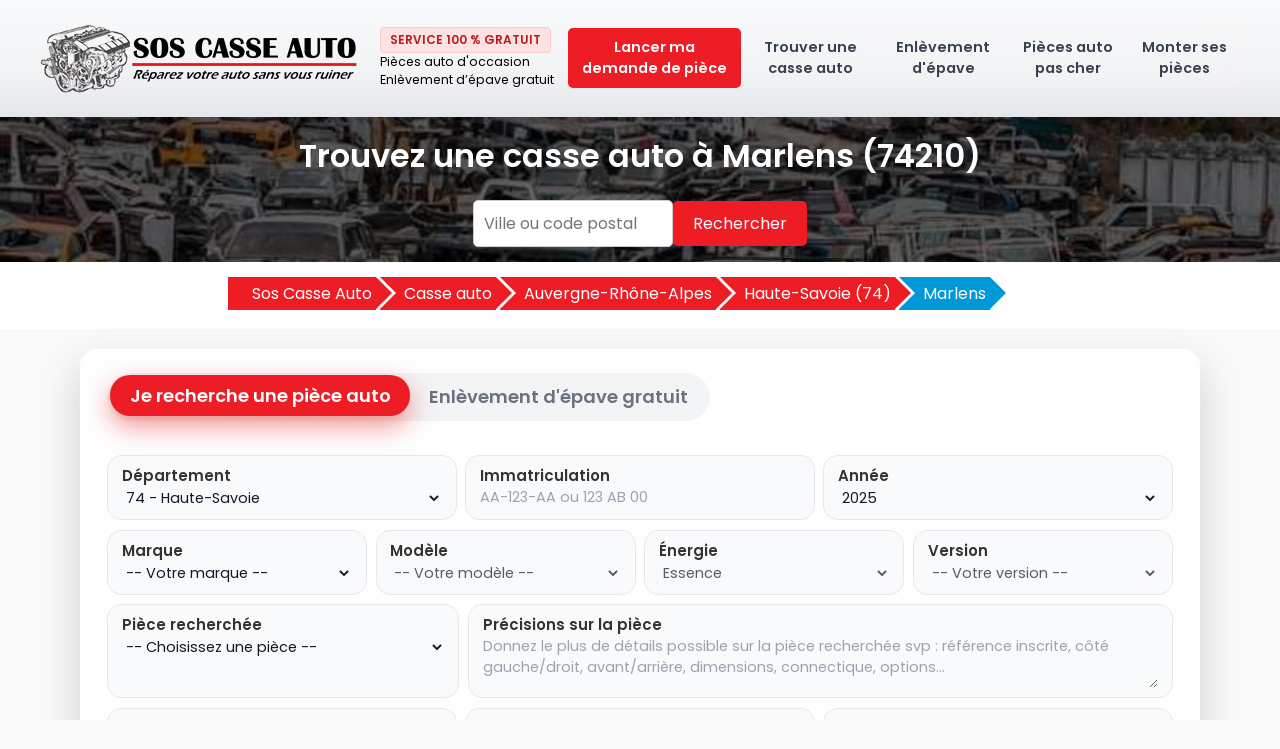

--- FILE ---
content_type: text/html
request_url: https://www.soscasseauto.fr/casse-auto-marlens-74210-v.html
body_size: 12422
content:

<!DOCTYPE html>
<html lang="fr">
<head>
<meta charset="UTF-8">
<meta name="viewport" content="width=device-width, initial-scale=1.0">
<title>Casse auto à Marlens : trouvez vos pièces auto moins cher</title>
<meta name="description" content="Trouvez rapidement une casse auto à Marlens sur SosCasseAuto.fr. Découvrez les casses automobiles recommandées à Marlens et dans les villes voisines." />
<link rel="canonical" href="https://www.soscasseauto.fr/casse-auto-marlens-74210-v.html" />
<link rel="shortcut icon" href="https://www.soscasseauto.fr/favicon.ico" />
<script>
  (function(){
    const _add = EventTarget.prototype.addEventListener;
    EventTarget.prototype.addEventListener = function(type, listener, opts){
      if ((type === 'touchstart' || type === 'touchmove' || type === 'wheel') && opts !== false) {
        opts = (typeof opts === 'object') ? { ...opts, passive: true } : { passive: true };
      }
      return _add.call(this, type, listener, opts);
    };
  })();
</script>
<link rel="preconnect" href="https://unpkg.com" crossorigin>
<link rel="preconnect" href="https://c.tile.openstreetmap.org" crossorigin>
<link rel="preload" href="/fonts/poppins-v23-latin-regular.woff2" as="font" type="font/woff2" crossorigin>
<link rel="preload" href="/fonts/poppins-v23-latin-600.woff2" as="font" type="font/woff2" crossorigin>
<link href="/style.css" rel="stylesheet">	
<link rel="preload" href="/new-form2.css" as="style">
<link rel="stylesheet" href="/new-form2.css">
<link rel="preload" as="style" href="/map.css" onload="this.onload=null;this.rel='stylesheet'">
<noscript><link rel="stylesheet" href="/map.css"></noscript>
<link rel="preload" as="style" href="https://unpkg.com/leaflet/dist/leaflet.css" onload="this.onload=null;this.rel='stylesheet'">
<noscript><link rel="stylesheet" href="https://unpkg.com/leaflet/dist/leaflet.css"></noscript>
<link rel="preload" as="script" href="https://unpkg.com/leaflet/dist/leaflet.js" crossorigin>
<script defer src="https://unpkg.com/leaflet/dist/leaflet.js"></script>
<link rel="preload" as="image" href="/hero.jpg" fetchpriority="high">
<script type="application/ld+json">
{
  "@context": "https://schema.org",
  "@type": "WebPage",
  "@id": "https://www.soscasseauto.fr/casse-auto-marlens-74210-v.html",
  "url": "https://www.soscasseauto.fr/casse-auto-marlens-74210-v.html",
  "name": "Trouvez une casse auto à Marlens (74210)",
  "description": "Trouvez rapidement une casse auto à Marlens sur SosCasseAuto.fr. Découvrez les casses automobiles recommandées à Marlens et dans les villes voisines.",
  "inLanguage": "fr",
  "mainEntityOfPage": {
    "@type": "WebPage",
    "@id": "https://www.soscasseauto.fr/casse-auto-marlens-74210-v.html"
  },
  "mainEntity": {
    "@type": "AdministrativeArea",
    "name": "Marlens (74210)",
    "geo": {
      "@type": "GeoCoordinates",
      "latitude": 45.7663,
      "longitude": 6.3493    },
    "hasMap": {
      "@type": "Map",
      "url": "https://www.soscasseauto.fr/casse-auto-marlens-74210-v.html#map"
    }
  },    
  "publisher": {
    "@type": "Organization",
    "name": "SosCasseAuto",
    "url": "https://www.soscasseauto.fr",
    "logo": {
      "@type": "ImageObject",
      "url": "https://www.soscasseauto.fr/logo.png"
    }
  }  
}
</script>
</head>
<body>

<link href="/style-menu.css" rel="stylesheet">	
<header class="sca-header">
  <div class="sca-header-inner">
    <a href="https://www.soscasseauto.fr"
       class="sca-logo"
       title="SOS CASSE AUTO - Réseau national de casses auto et d’épavistes">
      <img src="/logo-new.png"
           alt="SosCasseAuto, Réseau national de casses auto et d’épavistes"
           class="sca-logo-img">
    </a>

    <div class="sca-header-tagline">
      <span class="sca-tagline-pill">Service 100&nbsp;% gratuit</span>
      <span class="sca-tagline-text">Pièces auto d'occasion</span>
      <span class="sca-tagline-text">Enlèvement d’épave gratuit</span>	  
    </div>

    <button class="sca-nav-toggle"
            type="button"
            aria-label="Ouvrir le menu"
            aria-expanded="false"
            aria-controls="sca-nav">
      <span></span>
      <span></span>
	  <span></span>
    </button>

    <nav id="sca-nav" class="sca-nav" aria-label="Navigation principale">
      <ul id="menu" class="sca-nav-list">
        <li class="sca-nav-item sca-nav-item--primary">
          <a href="/casse-auto-marlens-74210-v.html#demande-piece" class="sca-nav-link">
            Lancer ma demande de pièce
          </a>
        </li>

		<li class="sca-nav-item">
          <a href="/casse-auto/" class="sca-nav-link"
             title="Trouvez une casse auto près de chez vous">
            Trouver une casse auto
          </a>
        </li>

        <li class="sca-nav-item">
          <a href="/enlevement-epave-gratuit/" class="sca-nav-link"
             title="Enlèvement d'épave gratuit partout en France">
            Enlèvement d'épave
          </a>
        </li>

        <li class="sca-nav-item">
          <a href="/pieces-auto/" class="sca-nav-link"
             title="Achetez vos pièces auto neuves et d'occasion au meilleur prix">
            Pièces auto pas cher
          </a>
        </li>

        <li class="sca-nav-item">
          <a href="/montage-pieces-auto/" class="sca-nav-link"
             title="Où monter ses pièces auto ?">
            Monter ses pièces
          </a>
        </li>
      </ul>
    </nav>
  </div>
</header>
<script defer src="/js-menu-new.js"></script>


<section class="hero">
    <h1>Trouvez une casse auto à Marlens (74210)</h1>
	<form action="./recherche.php" id="searchthis" method="get">
    <div class="search-box">
        <input name="q" type="text" placeholder="Ville ou code postal">
        <button>Rechercher</button>
    </div>
	</form>
</section>


<section class="breadcrump-section">
<ul class="breadcrumb bc2x">
  <li><a href="/" >Sos Casse Auto</a></li>
  <li><a href="/casse-auto/" title="Trouvez une casse auto près de chez vous">Casse auto</a></li> 
  <li><a href="https://www.soscasseauto.fr/casse-auto-auvergne-rhone-alpes-r.html" title="Casses auto en Auvergne-Rhône-Alpes">Auvergne-Rhône-Alpes</a></li> 
  <li><a href="https://www.soscasseauto.fr/casse-auto-haute-savoie-74-d.html" title="Casse auto en Haute-Savoie (74)">Haute-Savoie (74)</a></li> 
     
  <li><a href="#">Marlens</a></li>   





</ul>
</section>

<div class="newhero3-inner" id="demande-piece">
    <div class="newhero3-card" aria-label="Choisissez votre service">
      <div class="newhero3-tabs" role="tablist" aria-label="Choix du service">
        <button type="button"
                id="newhero-tab-piece"
                class="newhero3-tab newhero3-tab--active"
                role="tab"
                aria-selected="true"
                aria-controls="newhero-panel-piece">
          Je recherche une pièce auto
        </button>
        <button type="button"
                id="newhero-tab-epave"
                class="newhero3-tab"
                role="tab"
                aria-selected="false"
                aria-controls="newhero-panel-epave">
          Enlèvement d'épave gratuit
        </button>
      </div>
      <div id="newhero-panel-piece"
           class="newhero3-panel"
           role="tabpanel"
           aria-labelledby="newhero-tab-piece">
        <form id="newhero-form-piece" method="POST" novalidate>
          <input type="text" name="website" style="display:none;">
		  <input type="hidden" name="form_source" value="formulaire">
          <input type="hidden" name="page_url" value="">

          <div id="newhero-message-response-piece"
               role="status"
               aria-live="polite"
               class="newhero-msgbox"></div>
          <div class="nh3-row nh3-row--3">
            <div class="nh3-field">
              <span class="nh3-label">Département</span>
              <select id="newhero-departments-piece"
                      name="departments"
                      required
                      class="nh3-select">
                <option value="01">01 - Ain</option><option value="02">02 - Aisne</option><option value="03">03 - Allier</option><option value="04">04 - Alpes de Hautes-Provence</option><option value="05">05 - Hautes-Alpes</option><option value="06">06 - Alpes-Maritimes</option><option value="07">07 - Ardèche</option><option value="08">08 - Ardennes</option><option value="09">09 - Ariège</option><option value="10">10 - Aube</option><option value="11">11 - Aude</option><option value="12">12 - Aveyron</option><option value="13">13 - Bouches-du-Rhône</option><option value="14">14 - Calvados</option><option value="15">15 - Cantal</option><option value="16">16 - Charente</option><option value="17">17 - Charente-Maritime</option><option value="18">18 - Cher</option><option value="19">19 - Corrèze</option><option value="20">20 - Corse</option><option value="21">21 - Côte-d'Or</option><option value="22">22 - Côtes d'Armor</option><option value="23">23 - Creuse</option><option value="24">24 - Dordogne</option><option value="25">25 - Doubs</option><option value="26">26 - Drôme</option><option value="27">27 - Eure</option><option value="28">28 - Eure-et-Loir</option><option value="29">29 - Finistère</option><option value="30">30 - Gard</option><option value="31">31 - Haute-Garonne</option><option value="32">32 - Gers</option><option value="33">33 - Gironde</option><option value="34">34 - Hérault</option><option value="35">35 - Ille-et-Vilaine</option><option value="36">36 - Indre</option><option value="37">37 - Indre-et-Loire</option><option value="38">38 - Isère</option><option value="39">39 - Jura</option><option value="40">40 - Landes</option><option value="41">41 - Loir-et-Cher</option><option value="42">42 - Loire</option><option value="43">43 - Haute-Loire</option><option value="44">44 - Loire-Atlantique</option><option value="45">45 - Loiret</option><option value="46">46 - Lot</option><option value="47">47 - Lot-et-Garonne</option><option value="48">48 - Lozère</option><option value="49">49 - Maine-et-Loire</option><option value="50">50 - Manche</option><option value="51">51 - Marne</option><option value="52">52 - Haute-Marne</option><option value="53">53 - Mayenne</option><option value="54">54 - Meurthe-et-Moselle</option><option value="55">55 - Meuse</option><option value="56">56 - Morbihan</option><option value="57">57 - Moselle</option><option value="58">58 - Nièvre</option><option value="59">59 - Nord</option><option value="60">60 - Oise</option><option value="61">61 - Orne</option><option value="62">62 - Pas-de-Calais</option><option value="63">63 - Puy-de-Dôme</option><option value="64">64 - Pyrénées-Atlantiques</option><option value="65">65 - Hautes-Pyrénées</option><option value="66">66 - Pyrénées-Orientales</option><option value="67">67 - Bas-Rhin</option><option value="68">68 - Haut-Rhin</option><option value="69">69 - Rhône</option><option value="70">70 - Haute-Saône</option><option value="71">71 - Saône-et-Loire</option><option value="72">72 - Sarthe</option><option value="73">73 - Savoie</option><option value="74" selected="selected">74 - Haute-Savoie</option><option value="75">75 - Paris</option><option value="76">76 - Seine-Maritime</option><option value="77">77 - Seine-et-Marne</option><option value="78">78 - Yvelines</option><option value="79">79 - Deux-Sèvres</option><option value="80">80 - Somme</option><option value="81">81 - Tarn</option><option value="82">82 - Tarn-et-Garonne</option><option value="83">83 - Var</option><option value="84">84 - Vaucluse</option><option value="85">85 - Vendée</option><option value="86">86 - Vienne</option><option value="87">87 - Haute-Vienne</option><option value="88">88 - Vosges</option><option value="89">89 - Yonne</option><option value="90">90 - Territoire-de-Belfort</option><option value="91">91 - Essonne</option><option value="92">92 - Hauts-de-Seine</option><option value="93">93 - Seine-Saint-Denis</option><option value="94">94 - Val-de-Marne</option><option value="95">95 - Val-d-Oise</option><option value="971">971 - Guadeloupe</option><option value="972">972 - Martinique</option><option value="973">973 - Guyane</option><option value="974">974 - La Réunion</option><option value="976">976 - Mayotte</option>              </select>
            </div>
            <div class="nh3-field">
              <span class="nh3-label">Immatriculation</span>
              <input type="text"
                     name="immatriculation"
                     id="newhero-immatriculation-piece"
                     required
                     autocomplete="off"
                     inputmode="text"
                     placeholder="AA-123-AA ou 123 AB 00"
                     class="nh3-input">
            </div>
            <div class="nh3-field">
              <span class="nh3-label">Année</span>
              <select id="newhero-annee-piece"
                      name="annee"
                      required
                      class="nh3-select">
                <option value="2025" selected>2025</option>
              </select>
            </div>  
          </div>

          <div class="nh3-row nh3-row--4">

			          <div class="nh3-field">
              <span class="nh3-label">Marque</span>
              <select id="newhero-marque-piece"
                      name="marque"
                      required
                      class="nh3-select">
                <option value="" disabled selected>-- Votre marque --</option>
              </select>
            </div>
            <div class="nh3-field">
              <span class="nh3-label">Modèle</span>
              <select id="newhero-modele-piece"
                      name="modele"
                      required
                      class="nh3-select">
                <option value="" disabled selected>-- Votre modèle --</option>
              </select>
            </div>
            <div class="nh3-field">
              <span class="nh3-label">Énergie</span>
              <select id="newhero-carburation-piece"
                      name="carburation"
                      required
                      class="nh3-select">
                <option value="Essence" selected>Essence</option>
              </select>
            </div>
            <div class="nh3-field">
              <span class="nh3-label">Version</span>
              <select id="newhero-version-piece"
                      name="version"
                      required
                      class="nh3-select">
                <option value="" disabled selected>-- Votre version --</option>
              </select>
            </div>
          </div>
<div class="nh3-row nh3-row--2">
  <div class="nh3-field nh3-field--piece-select">
    <span class="nh3-label">Pièce recherchée</span>
<select id="newhero-piece-select"
        name="piece_select"
        class="nh3-select"
        required>
  <option value="" disabled selected>-- Choisissez une pièce --</option>

  <optgroup label="Top économies !">
	<option value="Moteur complet" data-desc="Code moteur (ex: K9K…), puissance (ch/kW), type injection, avec accessoires ? (turbo/alternateur/démarreur), kilométrage, VIN si possible.">Moteur complet</option>
	<option value="Boîte de vitesses" data-desc="Manuelle ou automatique ? Référence boîte, nombre de rapports, type (BVM/BVA/EDC/DSG…), traction/propulsion, code boîte si connu.">Boîte de vitesses</option>
	<option value="Turbo" data-desc="Référence turbo, moteur (code moteur), avec actionneur ? (électrique/dépression), avec collecteur ? état (jeu/fuite), type (simple/bi-turbo) si applicable.">Turbo</option>
  </optgroup>
 <optgroup label="Pièces les plus recherchées">

          <option value="Aile arrière droite" data-desc="Couleur, avec répétiteur/élargisseur ?">
	Aile arrière droite    </option>
          <option value="Aile arrière gauche" data-desc="Couleur, avec répétiteur/élargisseur ?">
	Aile arrière gauche    </option>
          <option value="Aile avant droite" data-desc="Couleur, avec trou répétiteur/antenne ? avec élargisseur/extension ?">
	Aile avant droite    </option>
          <option value="Aile avant gauche" data-desc="Couleur, avec trou répétiteur/antenne ? avec élargisseur/extension ?">
	Aile avant gauche    </option>
          <option value="Alternateur" data-desc="Référence (étiquette), ampérage (A), nombre de gorges/poulie, avec poulie débrayable ?">
	Alternateur    </option>
          <option value="Bloc ABS" data-desc="Référence bloc + calculateur ABS, avec faisceau ? (si dispo), type (ESP/ABS), n° OEM">
	Bloc ABS    </option>
          <option value="Capot" data-desc="Couleur, avec isolant/cales ?">
	Capot    </option>
          <option value="Feu arrière droit" data-desc="Berline / break ? LED ou standard ? Sur aile ou sur hayon ?">
	Feu arrière droit    </option>
          <option value="Feu arrière gauche" data-desc="Berline / break ? LED ou standard ? Sur aile ou sur hayon ?">
	Feu arrière gauche    </option>
          <option value="Module de commande moteur (ECM)" data-desc="Référence exacte (Bosch/Siemens), n° OEM, véhicule donneur identique ? (motorisation), codage/antidémarrage ?">
	Module de commande moteur (ECM)    </option>
          <option value="Pare-brise" data-desc="Avec capteur pluie/lumière ? Bande pare-soleil ? Dégivrant ? Caméra (ADAS) ?">
	Pare-brise    </option>
          <option value="Pare-chocs arrière" data-desc="Couleur, avec trous radars ? crochet/attelage (découpe) ? diffuseur ?">
	Pare-chocs arrière    </option>
          <option value="Pare-chocs avant" data-desc="Couleur, avec trous radars ? antibrouillards ? lave-phares ? grille/insert ?">
	Pare-chocs avant    </option>
          <option value="Phare avant droit" data-desc="Halogène / xénon / LED ? Avec ballast/ampoules ? Réglage manuel/auto ? Avec DRL ?">
	Phare avant droit    </option>
          <option value="Phare avant gauche" data-desc="Halogène / xénon / LED ? Avec ballast/ampoules ? Réglage manuel/auto ? Avec DRL ?">
	Phare avant gauche    </option>
          <option value="Porte arrière droite" data-desc="Couleur, complète ou nue ? (vitre/lève-vitre/serrure), type de vitrage (teinté) ?">
	Porte arrière droite    </option>
          <option value="Porte arrière gauche" data-desc="Couleur, complète ou nue ? (vitre/lève-vitre/serrure), type de vitrage (teinté) ?">
	Porte arrière gauche    </option>
          <option value="Porte avant droite" data-desc="Couleur, complète ou nue ? (vitre/lève-vitre/serrure/rétro), type de vitrage (teinté) ?">
	Porte avant droite    </option>
          <option value="Porte avant gauche" data-desc="Couleur, complète ou nue ? (vitre/lève-vitre/serrure/rétro), type de vitrage (teinté) ?">
	Porte avant gauche    </option>
          <option value="Rétroviseur droit" data-desc="Electrique/manuel, dégivrant, rabattable, avec clignotant, mémoire, couleur/capot, angle mort ?">
	Rétroviseur droit    </option>
          <option value="Rétroviseur gauche" data-desc="Electrique/manuel, dégivrant, rabattable, avec clignotant, mémoire, couleur/capot, angle mort ?">
	Rétroviseur gauche    </option>
      </optgroup>
  <optgroup label="Autre pièces">
<option value="Autre">Autre</option>
  </optgroup>
  
</select>

  </div>

  <div class="nh3-field">
    <span class="nh3-label">Précisions sur la pièce</span>
    <textarea id="newhero-message-piece"
              name="message"
              rows="2"
              required
              class="nh3-textarea"
              placeholder="Donnez le plus de détails possible sur la pièce recherchée svp : référence inscrite, côté gauche/droit, avant/arrière, dimensions, connectique, options..."></textarea>
  </div>
</div>

          <div class="nh3-row nh3-row--3">
            <div class="nh3-field">
              <span class="nh3-label">Nom</span>
              <input type="text"
                     name="nom"
                     id="newhero-nom-piece"
                     required
                     placeholder="Votre nom"
                     autocomplete="name"
                     class="nh3-input">
            </div>
            <div class="nh3-field">
              <span class="nh3-label">Téléphone</span>
              <input type="tel"
                     name="telephone"
                     id="newhero-telephone-piece"
                     required
                     placeholder="0612345678"
                     autocomplete="tel"
                     inputmode="numeric"
                     pattern="[0-9]{10}"
                     maxlength="10"
                     title="Saisissez exactement 10 chiffres (ex : 0612345678)"
                     class="nh3-input">
            </div>
            <div class="nh3-field">
              <span class="nh3-label">Email</span>
              <input type="email"
                     name="email"
                     id="newhero-email-piece"
                     required
                     placeholder="vous@domaine.fr"
                     autocomplete="email"
                     inputmode="email"
                     class="nh3-input">
            </div>
          </div>
          <div class="newhero-field-row newhero-field-row--consent">
            <label class="newhero-consent-label">
              <input type="checkbox" name="consent" id="newhero-consent-piece" required>
              <span>J’accepte la
                <a href="/politique-de-confidentialite/" target="_blank" rel="noopener">
                  politique de confidentialité
                </a>.
              </span>
            </label>
          </div>
          <div class="newhero3-actions">
            <button type="submit"
                    class="submit-button"
                    disabled
                    aria-disabled="true">
              Recevoir mes devis gratuits
            </button>
            <p class="newhero3-note">
              100% gratuit · Réponse en moins de 24h · Réseau de centres VHU agréés
            </p>
          </div>
        </form>
      </div>
      <div id="newhero-panel-epave"
           class="newhero3-panel"
           role="tabpanel"
           aria-labelledby="newhero-tab-epave"
           hidden>
        <form id="newhero-form-epave" method="POST" novalidate>
          <input type="text" name="website" style="display:none;">

          <div id="newhero-message-response-epave"
               role="status"
               aria-live="polite"
               class="newhero-msgbox"></div>
          <div class="nh3-row nh3-row--4">
            <div class="nh3-field">
              <span class="nh3-label">Département</span>
              <select id="newhero-departments-epave"
                      name="departments"
                      required
                      class="nh3-select">
                <option value="01">01 - Ain</option><option value="02">02 - Aisne</option><option value="03">03 - Allier</option><option value="04">04 - Alpes de Hautes-Provence</option><option value="05">05 - Hautes-Alpes</option><option value="06">06 - Alpes-Maritimes</option><option value="07">07 - Ardèche</option><option value="08">08 - Ardennes</option><option value="09">09 - Ariège</option><option value="10">10 - Aube</option><option value="11">11 - Aude</option><option value="12">12 - Aveyron</option><option value="13">13 - Bouches-du-Rhône</option><option value="14">14 - Calvados</option><option value="15">15 - Cantal</option><option value="16">16 - Charente</option><option value="17">17 - Charente-Maritime</option><option value="18">18 - Cher</option><option value="19">19 - Corrèze</option><option value="20">20 - Corse</option><option value="21">21 - Côte-d'Or</option><option value="22">22 - Côtes d'Armor</option><option value="23">23 - Creuse</option><option value="24">24 - Dordogne</option><option value="25">25 - Doubs</option><option value="26">26 - Drôme</option><option value="27">27 - Eure</option><option value="28">28 - Eure-et-Loir</option><option value="29">29 - Finistère</option><option value="30">30 - Gard</option><option value="31">31 - Haute-Garonne</option><option value="32">32 - Gers</option><option value="33">33 - Gironde</option><option value="34">34 - Hérault</option><option value="35">35 - Ille-et-Vilaine</option><option value="36">36 - Indre</option><option value="37">37 - Indre-et-Loire</option><option value="38">38 - Isère</option><option value="39">39 - Jura</option><option value="40">40 - Landes</option><option value="41">41 - Loir-et-Cher</option><option value="42">42 - Loire</option><option value="43">43 - Haute-Loire</option><option value="44">44 - Loire-Atlantique</option><option value="45">45 - Loiret</option><option value="46">46 - Lot</option><option value="47">47 - Lot-et-Garonne</option><option value="48">48 - Lozère</option><option value="49">49 - Maine-et-Loire</option><option value="50">50 - Manche</option><option value="51">51 - Marne</option><option value="52">52 - Haute-Marne</option><option value="53">53 - Mayenne</option><option value="54">54 - Meurthe-et-Moselle</option><option value="55">55 - Meuse</option><option value="56">56 - Morbihan</option><option value="57">57 - Moselle</option><option value="58">58 - Nièvre</option><option value="59">59 - Nord</option><option value="60">60 - Oise</option><option value="61">61 - Orne</option><option value="62">62 - Pas-de-Calais</option><option value="63">63 - Puy-de-Dôme</option><option value="64">64 - Pyrénées-Atlantiques</option><option value="65">65 - Hautes-Pyrénées</option><option value="66">66 - Pyrénées-Orientales</option><option value="67">67 - Bas-Rhin</option><option value="68">68 - Haut-Rhin</option><option value="69">69 - Rhône</option><option value="70">70 - Haute-Saône</option><option value="71">71 - Saône-et-Loire</option><option value="72">72 - Sarthe</option><option value="73">73 - Savoie</option><option value="74" selected="selected">74 - Haute-Savoie</option><option value="75">75 - Paris</option><option value="76">76 - Seine-Maritime</option><option value="77">77 - Seine-et-Marne</option><option value="78">78 - Yvelines</option><option value="79">79 - Deux-Sèvres</option><option value="80">80 - Somme</option><option value="81">81 - Tarn</option><option value="82">82 - Tarn-et-Garonne</option><option value="83">83 - Var</option><option value="84">84 - Vaucluse</option><option value="85">85 - Vendée</option><option value="86">86 - Vienne</option><option value="87">87 - Haute-Vienne</option><option value="88">88 - Vosges</option><option value="89">89 - Yonne</option><option value="90">90 - Territoire-de-Belfort</option><option value="91">91 - Essonne</option><option value="92">92 - Hauts-de-Seine</option><option value="93">93 - Seine-Saint-Denis</option><option value="94">94 - Val-de-Marne</option><option value="95">95 - Val-d-Oise</option><option value="971">971 - Guadeloupe</option><option value="972">972 - Martinique</option><option value="973">973 - Guyane</option><option value="974">974 - La Réunion</option><option value="976">976 - Mayotte</option>              </select>
            </div>
            <div class="nh3-field">
              <span class="nh3-label">Nom</span>
              <input type="text"
                     name="nom"
                     id="newhero-nom-epave"
                     required
                     placeholder="Votre nom"
                     autocomplete="name"
                     class="nh3-input">
            </div>
            <div class="nh3-field">
              <span class="nh3-label">Téléphone</span>
              <input type="tel"
                     name="telephone"
                     id="newhero-telephone-epave"
                     required
                     placeholder="06 12 34 56 78"
                     autocomplete="tel"
                     inputmode="tel"
                     pattern="^0[1-9](?:[\\s.-]?\\d{2}){4}$"
                     title="Format attendu : 06 12 34 56 78"
                     class="nh3-input">
            </div>
            <div class="nh3-field">
              <span class="nh3-label">Email</span>
              <input type="email"
                     name="email"
                     id="newhero-email-epave"
                     placeholder="Votre email"
                     autocomplete="email"
                     class="nh3-input">
            </div>
          </div>
          <div class="newhero-field-row newhero-field-row--consent">
            <label class="newhero-consent-label">
              <input type="checkbox" name="consent" id="newhero-consent-epave" required>
              <span>J’accepte la
                <a href="/politique-de-confidentialite/" target="_blank" rel="noopener">
                  politique de confidentialité
                </a>.
              </span>
            </label>
          </div>
          <div class="newhero3-actions">
            <button type="submit"
                    class="submit-button"
                    disabled
                    aria-disabled="true">
              Envoyer ma demande
            </button>
            <p class="newhero3-note">
              Enlèvement d’épave gratuit sous 24h.
            </p>
          </div>
        </form>
      </div>
    </div>
</div>
<script defer src="/new-form2.js"></script>
<script defer src="/new-form2-desc.js"></script>	


<div class="container-intro">
<h2>2 casses auto trouvées à Marlens</h2>
<p><strong>Consultez les casses auto sur notre carte interactive</strong>.</p>

<p>Localisez les centres de recyclage de voitures à Marlens avec SosCasseAuto.fr et récupérez moins cher vos pièces de rechange d'occasion dans une casse autour de vous.
Evaluez les diverses casses auto, découvrez leurs infos, les critiques de clients et identifiez celle qui satisfait le mieux à vos attentes sur Marlens.
Avec SosCasseAuto.fr, entrez en relation avec les meilleurs centres agréés de pièce auto à Marlens. Procurez-vous vos pièces de voiture d'occasion avec une garantie et à vous les économies jusqu'à 75% de remise parfois !</p >
<p><strong>Votre véhicule est hors d’usage ? Vous souhaitez vous en débarrasser ?</strong> Contactez un <strong><a href="/enlevement-epave-gratuit/epaviste-marlens-74210" title="Contactez un épaviste à Marlens">épaviste à Marlens</a></strong> pour un <strong>enlèvement gratuit</strong>, avec prise en charge complète des démarches VHU et possibilité de <strong>rachat de l'épave</strong> selon son état.</p>
<div id="map">
  <div id="rechercherZone">Rechercher dans cette zone</div>
</div>

<script defer>
  window.addEventListener('load', function () {
    const lat   = "45.7663";
    const lng   = "6.3493";
    const zoom  = 13;
    const ville_url = "marlens";
    const cp        = "74210";
	
    const mapEl = document.getElementById('map');

    /* 
    -------------------------------------------------------
    Correction du scroll : 
    Empêche la page de bouger quand on zoom/dézoom avec la molette ou un pinch.
    -------------------------------------------------------
    */
    mapEl.addEventListener('wheel', function(e) {
      e.preventDefault();
    }, false); // <- false contourne le patch global "passive:true"

    mapEl.addEventListener('touchmove', function(e) {
      e.preventDefault();
    }, false);

    mapEl.addEventListener('gesturestart', function(e) {
      e.preventDefault();
    }, false);	

    const map = L.map('map', {
      center: [lat, lng],
      zoom: zoom,
      preferCanvas: true
    });

    L.tileLayer('https://{s}.tile.openstreetmap.org/{z}/{x}/{y}.png', {
      attribution: '&copy; OpenStreetMap contributors'
    }).addTo(map);

    const markersLayer = L.layerGroup().addTo(map);

    function renderMarkers(casses) {
      markersLayer.clearLayers();
      casses.forEach(function(casse){
        const popup =
          '<div class="popup">'+
            '<h3>'+ casse.nom +'</h3>'+
            '<p>'+ casse.ville +'</p>'+
            '<p>'+ casse.telephone +'</p>'+
            '<a href="'+ casse.lien +'" target="_blank" class="btn">Voir la fiche</a>'+
          '</div>';
        L.marker([casse.lat, casse.lng]).addTo(markersLayer).bindPopup(popup);
      });
    }

    // Démarrage : chargement par ville/cp
    function chargerCassesParVilleCp(ville, cp) {
      return fetch('/casses_proches2.php?ville_url=' + encodeURIComponent(ville) + '&cp=' + encodeURIComponent(cp), { cache:'no-cache' })
        .then(function(res){ return res.json(); })
        .then(function(casses){ renderMarkers(casses); })
        .catch(function(err){ console.error('Erreur chargement des casses (ville/cp) :', err); });
    }

    // Bouton : chargement par centre de carte
    function chargerCassesParCentre() {
      const c = map.getCenter();
      return fetch('/casses_proches1.php?lat=' + c.lat + '&lng=' + c.lng, { cache:'no-cache' })
        .then(function(res){ return res.json(); })
        .then(function(casses){ renderMarkers(casses); })
        .catch(function(err){ console.error('Erreur chargement des casses (centre) :', err); });
    }

    // Premier jeu de markers (on ne refait PAS setView ici pour éviter un saut)
    chargerCassesParVilleCp(ville_url, cp);

    // Bouton “Rechercher dans cette zone”
    document.getElementById('rechercherZone')?.addEventListener('click', function(){
      chargerCassesParCentre();
    }, { passive:true });

    // Stabilisation d’affichage
    requestAnimationFrame(function(){ map.invalidateSize(false); });
    window.addEventListener('resize', function(){ map.invalidateSize(false); }, { passive:true });
  });
</script>
</div>

<div class="container">
	
<div class="card">
  <h3><a href="/casse-auto-marlens/belauto-74.html" title="Belauto 74, casse auto à Marlens">Belauto 74</a></h3><p><div class="simpleRatings" style="margin-top:20px;"><form method="post" action="#" class="starsmediumorange" style="width:100px; height:20px" title="Pas encore &eacute;valu&eacute;"><div class="average" style="width:0%" title="Pas encore &eacute;valu&eacute;"></div></form></div></p>
  <p>Zone Activ. . De Marlens 129 Rue Gliere Du Thermesay 74210 MARLENS</p>
  <p><a href="#" class="telopt" data-id="58725">&#9742; Afficher le N° *</a></p>
</div>
<div class="card">
  <h3><a href="/casse-auto-marlens/sas-marcel-duret.html" title="S.A.S. Marcel DURET, casse auto à Marlens">S.A.S. Marcel DURET</a></h3><p><div class="simpleRatings" style="margin-top:20px;"><form method="post" action="#" class="starsmediumorange" style="width:100px; height:20px" title="Pas encore &eacute;valu&eacute;"><div class="average" style="width:0%" title="Pas encore &eacute;valu&eacute;"></div></form></div></p>
  <p>ZA de Thermosay 74210 MARLENS</p>
  <p><a href="#" class="telopt" data-id="58724">&#9742; Afficher le N° *</a></p>
</div>	
</div>
<div class="container-intro">	
<p>Nous vous encourageons à élargir votre recherche pour trouver la solution idéale et bénéficier de pièces détachées de qualité à prix réduits.</p>
<p>
<div class="ajouter-pro">
<a href="https://www.soscasseauto.fr/casses-auto-haute-savoie-74-d.html" title="Consultez les casses auto du 74 (Haute-Savoie)"><button id="add-pro-btn">Voir toutes les casses auto du 74 (Haute-Savoie)</button></a>
</div></p>
<p>
<ins class="adsbygoogle"
     style="display:block"
     data-ad-client="ca-pub-2283092640362851"
     data-ad-slot="7712441202"
     data-ad-format="auto"
     data-full-width-responsive="true"></ins>
<script>
     (adsbygoogle = window.adsbygoogle || []).push({});
</script>
</p>
</div>
<section class="last-section-intro">
<h2>Explorer les casses auto à des villes voisines</h2>
<div class="villes-prox-villes">

    <div class="card-ville">
        <a href="/casse-auto-grignon-73200-v.html" title="Casses auto à Grignon">
            Casses auto à Grignon
        </a>
    </div>
    <div class="card-ville">
        <a href="/casse-auto-esserts-blay-73554-v.html" title="Casses auto à Esserts Blay">
            Casses auto à Esserts Blay
        </a>
    </div>
    <div class="card-ville">
        <a href="/casse-auto-frontenex-73460-v.html" title="Casses auto à Frontenex">
            Casses auto à Frontenex
        </a>
    </div>
    <div class="card-ville">
        <a href="/casse-auto-annecy-74000-v.html" title="Casses auto à Annecy">
            Casses auto à Annecy
        </a>
    </div>
    <div class="card-ville">
        <a href="/casse-auto-aiton-73220-v.html" title="Casses auto à Aiton">
            Casses auto à Aiton
        </a>
    </div>
    <div class="card-ville">
        <a href="/casse-auto-villaz-74370-v.html" title="Casses auto à Villaz">
            Casses auto à Villaz
        </a>
    </div>
    <div class="card-ville">
        <a href="/casse-auto-seynod-74600-v.html" title="Casses auto à Seynod">
            Casses auto à Seynod
        </a>
    </div>
    <div class="card-ville">
        <a href="/casse-auto-pringy-74370-v.html" title="Casses auto à Pringy">
            Casses auto à Pringy
        </a>
    </div>
    <div class="card-ville">
        <a href="/casse-auto-argonay-74370-v.html" title="Casses auto à Argonay">
            Casses auto à Argonay
        </a>
    </div>
    <div class="card-ville">
        <a href="/casse-auto-epagny-74330-v.html" title="Casses auto à Epagny">
            Casses auto à Epagny
        </a>
    </div>
    <div class="card-ville">
        <a href="/casse-auto-sallanches-74700-v.html" title="Casses auto à Sallanches">
            Casses auto à Sallanches
        </a>
    </div>
    <div class="card-ville">
        <a href="/casse-auto-villy-le-pelloux-74350-v.html" title="Casses auto à Villy Le Pelloux">
            Casses auto à Villy Le Pelloux
        </a>
    </div>
    <div class="card-ville">
        <a href="/casse-auto-rumilly-74150-v.html" title="Casses auto à Rumilly">
            Casses auto à Rumilly
        </a>
    </div>
    <div class="card-ville">
        <a href="/casse-auto-hauteville-sur-fier-74150-v.html" title="Casses auto à Hauteville Sur Fier">
            Casses auto à Hauteville Sur Fier
        </a>
    </div>
    <div class="card-ville">
        <a href="/casse-auto-gresy-sur-aix-73100-v.html" title="Casses auto à Gresy Sur Aix">
            Casses auto à Gresy Sur Aix
        </a>
    </div>
    <div class="card-ville">
        <a href="/casse-auto-saint-pierre-en-faucigny-74800-v.html" title="Casses auto à Saint Pierre En Faucigny">
            Casses auto à Saint Pierre En Faucigny
        </a>
    </div>
    <div class="card-ville">
        <a href="/casse-auto-la-roche-sur-foron-74800-v.html" title="Casses auto à La Roche Sur Foron">
            Casses auto à La Roche Sur Foron
        </a>
    </div>
    <div class="card-ville">
        <a href="/casse-auto-bonneville-74130-v.html" title="Casses auto à Bonneville">
            Casses auto à Bonneville
        </a>
    </div>
    <div class="card-ville">
        <a href="/casse-auto-viviers-du-lac-73420-v.html" title="Casses auto à Viviers Du Lac">
            Casses auto à Viviers Du Lac
        </a>
    </div>
    <div class="card-ville">
        <a href="/casse-auto-marignier-74970-v.html" title="Casses auto à Marignier">
            Casses auto à Marignier
        </a>
    </div></div>
</section>


<section class="explanation-section">

    <h2>Pièces auto d'occasion à Marlens</h2>
	<p>À la recherche de pièces détachées pour votre véhicule à Marlens ? Découvrez les meilleures casses auto pour dénicher des composants fiables à moindre coût.</p>
	
    <h3>Pourquoi acheter des pièces auto d’occasion à Marlens ?</h3>
    <p>Vous cherchez <strong>un flector de transmission pour votre Skoda Octavia II</strong> ou <strong>un commodo de phare pour votre Jeep Wrangler Unlimited</strong> ? À <strong>Marlens</strong>, les <strong>casses automobiles</strong> vous offrent une large sélection de <strong>pièces détachées</strong> fiables et bien moins chères que du neuf.</p>
    
    <p>Acheter des pièces d’occasion, c’est choisir <strong>l’économie et l’écologie</strong>. Les pièces issues de véhicules démontés sont testées et vendues à des <strong>prix imbattables</strong>. Que vous ayez besoin <strong>d’un régulateur de ralenti, un tuyau de graissage turbo ou encore un support bloc du filtre a air</strong>, vous trouverez ce qu’il vous faut.</p>

    <h3>Un large choix de pièces auto pour toutes les marques</h3>
    <p>À <strong>Marlens</strong>, les <strong>casses auto</strong> proposent un stock impressionnant de pièces pour toutes les marques : <strong>Mitsubishi, Genesis, Tesla, Isuzu, Bmw, Pontiac, Ford, Chrysler</strong> et bien d’autres.</p>

    <h3>Exemples de pièces disponibles en casse auto à Marlens :</h3>
    <ul>
        <li>une pédale d'accélérateur pour une Renault Zoe</li>
        <li>un casier de transfert pour une Smart ForFour</li>
        <li>un préchauffage de l'eau de refroidissement pour une Audi Q2</li>
        <li>un tuyau d'embrayage pour une Audi RS8</li>
        <li>un gicleur lave-glace pour une Citroen DS4</li>
        <li>un bouton de réglage de rétroviseur pour une Mercedes Classe GL</li>
        <li>un jeu de joints d'etanchéité carter de vilebrequin pour une Kat Doblo</li>
        <li>un filtre à air sport pour une Mitsubishi ASX</li>
        <li>une coupelle d'amortisseur pour une Citroen C4 Aircross</li>
    </ul>
	
	<p>Si vous cherchez une pièce spécifique, il est recommandé de contacter directement les casses auto de Marlens.</p>

	<h3>Les véhicules les plus recherchés en casse auto à Marlens</h3>
	
	<p>Les véhicules les plus réparés à Marlens sont souvent des modèles populaires dont les propriétaires cherchent à prolonger la durée de vie. Voici quelques exemples de véhicules dont les pièces sont très demandées :
	</p>
	<ul>
	<li>Jeep Patriot</li>
	<li>Ssangyong Rodius</li>
	<li>Mercedes Classe C Coupé sport</li>
	<li>Lancia Musa</li>
	<li>Hyundai Kona</li>
	<li>Daihatsu Sirion</li>	
	</ul>	
	<p>Que vous ayez besoin d’un support d'essieu, une crémaillère de direction, un filtre boite automatique ou d'un câble d'embrayage, vous trouverez forcément votre bonheur dans une casse auto à Marlens.
	</p>

    <h3>Où trouver une casse auto à Marlens ?</h3>
    <p>Les <strong>casses auto</strong> sont situées dans toute la région autour de Marlens, notamment dans les zones industrielles et périphériques. Ces établissements permettent de récupérer des pièces en bon état à des prix très compétitifs.</p>

    <h4>Avantages d’acheter en casse auto</h4>
    <ul>
        <li>Prix réduits : jusqu’à -70% par rapport au neuf</li>
        <li>Qualité garantie : pièces testées et vérifiées</li>
        <li>Disponibilité immédiate : pas d’attente de livraison</li>
        <li>Écologique : recyclage des pièces encore utilisables</li>
    </ul>
	<p>Si vous recherchez une pièce auto d’occasion pour une Kia Cerato, une Suzuki Vitara ou une Mitsubishi Lancer, n’hésitez pas à vous rendre en casse auto pour comparer les offres.
	</p>

	<h3>Comment acheter vos pièces auto d’occasion à Marlens ?</h3>
	<h4>Définissez la pièce qu’il vous faut</h4>
	<p>Avant d’acheter, vérifiez la référence de votre pièce. Par exemple, si vous avez besoin d’un arbre intermédiaire et arbre à contrepoids d'équilibrage pour une Ford Capri, assurez-vous de prendre le bon modèle compatible avec votre moteur.</p>
	<h4>Comparez les prix</h4>
	<p>Toutes les casses auto ne pratiquent pas les mêmes prix. Il est recommandé de comparer les tarifs et de vérifier si la pièce est garantie.</p>
	<h4>Vérifiez l’état de la pièce</h4>
	<p>Lors de l’achat, assurez-vous que la pièce ne présente pas de défauts majeurs. Par exemple, pour un moteur d’occasion, demandez si le kilométrage est garanti.</p>
	<h4>Installez votre pièce ou faites appel à un garagiste</h4>
	<p>Certaines pièces comme un relais de préchauffage, un attelage ou un réservoir de carburant peuvent être installées facilement. Vous pouvez les monter dans un <a href='https://www.soscasseauto.fr/self-garage-marlens-74210-v.html'>self garage à Marlens</a>. Pour des éléments plus complexes, vous pouvez vous faire accompagner par un <a href='https://www.soscasseauto.fr/centre-de-montage-marlens-74210.html'>garagiste à Marlens</a> ou un <a href='https://www.soscasseauto.fr/mecanicien-a-domicile-marlens-74210-v.html'>mécanicien à domicile sur Marlens</a>.</p>	

	<h3>Quelles sont les meilleures pièces à acheter en casse auto ?</h3>
	<p>Toutes les pièces d’un véhicule ne sont pas forcément intéressantes en occasion. Voici celles qui valent le coup :</p>
	<ul>
	<li>Moteur et boîte de vitesses : ces pièces coûtent très cher en neuf, mais peuvent être trouvées à des prix compétitifs en casse.</li>
	<li>Alternateur et démarreur : ce sont des composants qui peuvent être récupérés en bon état et fonctionner parfaitement.</li>
	<li>Pièces de carrosserie : ailes, capots, pare-chocs, portières, tout peut être récupéré et repeint si besoin.	</li>
	<li>Éléments d’intérieur : sièges, volant, levier de vitesse, tableau de bord, autoradios sont souvent en bon état.</li>
	</ul>
	<p>À l’inverse, certaines pièces comme les courroies, bougies et filtres doivent être achetées neuves.</p>
	
	<h3>Pièces auto et casse automobile à Marlens : une solution économique</h3>
	<p>Les casses auto à Marlens et ses alentours permettent aux automobilistes de trouver des pièces de rechange à petit prix pour prolonger la vie de leur véhicule.
	</p>
	<p>En plus d’être une alternative économique, acheter en casse permet de réduire la production de déchets et de favoriser le recyclage automobile.
	</p>
	<p>Si vous cherchez un relais de ventilateur pour une Nissan Pulsar, une pompe d'injection d'air secondaire pour une Opel Astra Caravan, ou une sonde de température habitacle pour une Subaru WRX, les casses auto de Marlens sont la meilleure solution.
	</p>

    <h3>Pourquoi opter pour des pièces auto d’occasion à Marlens ?</h3>
    <ul>
        <li>Économie : vous payez bien moins cher qu’en magasin.</li>
        <li>Fiabilité : les pièces sont contrôlées avant revente.</li>
        <li>Écologie : acheter d’occasion réduit l’empreinte carbone.</li>
        <li>Disponibilité : vous repartez immédiatement avec votre pièce.</li>
    </ul>
	<p>Que ce soit simplement pour un relais de pompe à carburant, un joint de carter de distribution ou un ressort d'amortisseur, les casses automobiles de Marlens disposent de tout ce qu’il vous faut pour remettre votre voiture sur la route.</p>
	
    <h3>Trouvez vos pièces auto à Marlens dès maintenant !</h3>
    <p>Si vous êtes à Marlens et que vous cherchez une pièce auto pas chère, pensez aux casses automobiles locales. En plus d’être un choix économique, c’est aussi une démarche écologique qui contribue à la réduction des déchets.</p>
	<p>Alors n’attendez plus, trouvez dès aujourd’hui une bouteille déshydratante, un capteur de pression pneu (tpms) ou une poulie de courroie de distribution pour votre voiture dans une casse auto sur à Marlens et reprenez la route en toute sérénité !</p>
    

</section>
<script type="application/ld+json">
{
  "@context": "https://schema.org",
  "@type": "BreadcrumbList",
  "itemListElement": [
    {
      "@type": "ListItem",
      "position": 1,
      "name": "Accueil",
      "item": "https://www.soscasseauto.fr"
    },
    {
      "@type": "ListItem",
      "position": 2,
      "name": "Casses auto par ville",
      "item": "https://www.soscasseauto.fr/casse-auto/"
    }
    ,
    {
      "@type": "ListItem",
      "position": 3,
      "name": "Casses auto en Auvergne-Rhône-Alpes",
      "item": "https://www.soscasseauto.fr/casse-auto-auvergne-rhone-alpes-r.html"
    },
    {
      "@type": "ListItem",
      "position": 4,
      "name": "Casses auto 74 - Haute-Savoie",
      "item": "https://www.soscasseauto.fr/casse-auto-haute-savoie-74-d.html"
    },
    {
      "@type": "ListItem",
      "position": 5,
      "name": "Casses auto à Marlens",
      "item": "https://www.soscasseauto.fr/casse-auto-marlens-74210-v.html"
    }
  ]
}
</script>

<script type="application/ld+json">{
    "@context": "https://schema.org",
    "@type": "ItemList",
    "name": "Casses auto à Marlens (74210)",
    "numberOfItems": 2,
    "itemListElement": [
        {
            "@type": "ListItem",
            "position": 1,
            "item": {
                "@type": "AutomotiveBusiness",
                "name": "Belauto 74",
                "url": "/casse-auto-marlens/belauto-74.html",
                "address": {
                    "@type": "PostalAddress",
                    "streetAddress": "Zone Activ. . De Marlens 129 Rue Gliere Du Thermesay",
                    "addressLocality": "Marlens",
                    "postalCode": "74210",
                    "addressCountry": "FR"
                },
                "telephone": "04 50 45 23 34",
                "geo": {
                    "@type": "GeoCoordinates",
                    "latitude": "45.7643",
                    "longitude": "6.33472"
                }
            }
        },
        {
            "@type": "ListItem",
            "position": 2,
            "item": {
                "@type": "AutomotiveBusiness",
                "name": "S.A.S. Marcel DURET",
                "url": "/casse-auto-marlens/sas-marcel-duret.html",
                "address": {
                    "@type": "PostalAddress",
                    "streetAddress": "ZA de Thermosay",
                    "addressLocality": "Marlens",
                    "postalCode": "74210",
                    "addressCountry": "FR"
                },
                "telephone": "04 50 32 51 98",
                "geo": {
                    "@type": "GeoCoordinates",
                    "latitude": "45.7663",
                    "longitude": "6.3493"
                }
            }
        }
    ]
}</script>
<link rel="preload" as="style" href="/style-footer.css" onload="this.onload=null;this.rel='stylesheet'">
<noscript><link rel="stylesheet" href="/style-footer.css"></noscript>
<section class="footernew">
  <div class="footernew-inner">
    <div class="footernew-col footernew-col--links">
      <p class="footernew-title">Qui sommes nous ?</p>
      <p class="footernew-tagline">
        SosCasseAuto est un réseau national de casses auto et d’épavistes partenaires pour la recherche de pièces d’occasion et l’enlèvement de véhicules. Services 100% gratuit partout en France, réponse en moins de 24h.
      </p>
    </div>

    <div class="footernew-col footernew-col--links">
      <p class="footernew-title">Informations légales</p>
      <ul class="footernew-links">
        <li class="footernew-item">
          <a href="/mentions-legales.html" title="Les mentions légales de SosCasseAuto.fr">
            Mentions légales
          </a>
        </li>
        <li class="footernew-item">
          <a href="/cgv/" title="Voir nos Conditions générales de vente">
            Conditions générales de vente
          </a>
        </li>
        <li class="footernew-item">
          <a href="/politique-de-confidentialite/" title="Voir notre politique de confidentialité">
            Politique de confidentialité
          </a>
        </li>
      </ul>
    </div>

    <div class="footernew-col footernew-col--cta">
      <p class="footernew-title">Professionnels & contact</p>
      <ul class="footernew-links">
        <li class="footernew-item">
          <a href="/abonnements/epaviste/" title="Devenez l’épaviste n°1 de votre secteur !">
            Devenir partenaire épaviste
          </a>
        </li>
		<li class="footernew-item">
          <a href="/abonnements/pieces-auto/" title="Recevez des demandes de pièces auto en direct !">
            Devenir partenaire casse auto
          </a>
        </li>
        <li class="footernew-item">
          <a href="/contact/" title="Nous contacter">
            Nous contacter
          </a>
        </li>
      </ul>
    </div>

  </div>

  <div class="footernew-bottom">
    <p class="footernew-copy">
      © 2015 - 2026 · SosCasseAuto.fr · Tous droits réservés
    </p>
  </div>
</section>
<div id="popup-container"></div>
<script defer src="/js-popup-new1.js"></script>
<script async src="https://www.googletagmanager.com/gtag/js?id=G-DRYXHVGF4S"></script> 
<script> window.dataLayer = window.dataLayer || []; function gtag(){dataLayer.push(arguments);} gtag('js', new Date()); gtag('config', 'G-DRYXHVGF4S'); </script>
<!-- Google tag (gtag.js) -->
<script async src="https://www.googletagmanager.com/gtag/js?id=AW-864100672"></script>
<script>
  window.dataLayer = window.dataLayer || [];
  function gtag(){dataLayer.push(arguments);}
  gtag('js', new Date());

  gtag('config', 'AW-864100672');
</script>
<script async src="https://pagead2.googlesyndication.com/pagead/js/adsbygoogle.js?client=ca-pub-2283092640362851"
     crossorigin="anonymous"></script>
<script defer> 
document.addEventListener('click', function(e) {

  if (e.target.classList.contains('telopt_map')) {
    e.preventDefault();
    const elem = e.target;
    const id = elem.getAttribute('data-id');
    const viewId = '697068b3ffddb8f387153e88';

    fetch(`/Optico/click_tel.php?id=${id}&view_id=${viewId}`)
      .then(res => res.json())
      .then(result => {
        if (result.status == 1) {
          let text = result.phone_number;
          if (result.phone_code) text += " Code: " + result.phone_code;
          elem.parentElement.innerHTML = `
            <div id="textNum">
              <div><a href="tel:${result.phone_number}">${result.phone_number}</a></div>
            </div>`;
        }
      })
      .catch(error => console.error('Erreur AJAX:', error));
  }

  if (e.target.classList.contains('telopt')) {
    e.preventDefault();
    const elem = e.target;
    const id = elem.getAttribute('data-id');
    const viewId = '697068b3ffddb8f387153e88';

    fetch(`/Optico/click_tel.php?id=${id}&view_id=${viewId}`)
      .then(res => res.json())
      .then(result => {
        if (result.status == 1) {
          let text = result.phone_number;
          if (result.phone_code) text += " Code: " + result.phone_code;
          elem.parentElement.innerHTML = `
            <div id="textNum">
              <div><a href="tel:${result.phone_number}">${result.phone_number}</a></div>
            </div>`;
        }
      })
      .catch(error => console.error('Erreur AJAX:', error));
  }
});

window.addEventListener('load', function() {
  var link = document.createElement('link');
  link.rel = 'stylesheet';
  link.href = 'https://www.soscasseauto.fr/css/production/rCSS.css';
  link.type = 'text/css';
  document.head.appendChild(link);
});

</script>
</body>
</html>

--- FILE ---
content_type: text/html
request_url: https://www.soscasseauto.fr/popup.php
body_size: 2129
content:
<link rel="preload" as="style" href="/style-newpopup3.css" onload="this.onload=null;this.rel='stylesheet'">
<noscript><link rel="stylesheet" href="/style-newpopup3.css"></noscript>
<div id="popup-choix" class="popup-central" aria-hidden="true">
  <section class="popup-card" role="dialog" aria-modal="true" aria-labelledby="popup-choix-title">
    <button class="close-popup" type="button" aria-label="Fermer">×</button>
    <p id="popup-choix-title">100% gratuit <br />Toutes nos casses à votre service !</p>
	<p style="margin-top:12px;font-size:.9rem;color:#555; text-align:justify;" >Recevez directement les offres de nos casses partenaires pour vos recherches de pièces auto ou vos demandes d'enlèvement d'épave.</p>
<div class="choice-grid" role="group" aria-label="Choix du service">
  <button id="btn-choix-piece" class="choice-btn" type="button">
        <span class="icon-box">
      <img src="/img/piece.png" alt="" aria-hidden="true"
     class="icon-img" width="70" height="67" decoding="async">
    </span>
    <span class="label">Je recherche une pièce auto</span>
  </button>

  <button id="btn-choix-epave" class="choice-btn" type="button">
      <span class="icon-box">
      <img src="/img/remorquage.png" alt="" aria-hidden="true"
     class="icon-img" width="150" height="115" decoding="async">
    </span>
    <span class="label">Enlèvement d'épave gratuit</span>
  </button>
</div>
    <p style="margin-top:12px;font-size:.9rem;color:#555;">Réponse en moins de 24h !</p>
  </section>
</div>
<div id="popup-demande" class="popup-central" aria-hidden="true">
  <section class="form-container popup-card" id="popup-demande-form" role="dialog" aria-modal="true" aria-labelledby="popup-title-epave">
    <button class="close-popup" type="button" aria-label="Fermer">×</button>
    <div class="form-badge">Rachat & Enlèvement d'épave gratuit<br>Un épaviste vous rappelle sous 24h !</div>

    <form id="form-epave-popup" method="POST" novalidate>
      <input type="text" name="website" id="website-popup" style="display:none;">

      <label for="departments-popup">Choisissez votre département :</label>
      <select id="departments-popup" name="departments" required>
        <option value="" disabled selected>-- Sélectionnez un département --</option>
        <option value="01">01 - Ain</option><option value="02">02 - Aisne</option><option value="03">03 - Allier</option><option value="04">04 - Alpes de Hautes-Provence</option><option value="05">05 - Hautes-Alpes</option><option value="06">06 - Alpes-Maritimes</option><option value="07">07 - Ardèche</option><option value="08">08 - Ardennes</option><option value="09">09 - Ariège</option><option value="10">10 - Aube</option><option value="11">11 - Aude</option><option value="12">12 - Aveyron</option><option value="13">13 - Bouches-du-Rhône</option><option value="14">14 - Calvados</option><option value="15">15 - Cantal</option><option value="16">16 - Charente</option><option value="17">17 - Charente-Maritime</option><option value="18">18 - Cher</option><option value="19">19 - Corrèze</option><option value="20">20 - Corse</option><option value="21">21 - Côte-d'Or</option><option value="22">22 - Côtes d'Armor</option><option value="23">23 - Creuse</option><option value="24">24 - Dordogne</option><option value="25">25 - Doubs</option><option value="26">26 - Drôme</option><option value="27">27 - Eure</option><option value="28">28 - Eure-et-Loir</option><option value="29">29 - Finistère</option><option value="30">30 - Gard</option><option value="31">31 - Haute-Garonne</option><option value="32">32 - Gers</option><option value="33">33 - Gironde</option><option value="34">34 - Hérault</option><option value="35">35 - Ille-et-Vilaine</option><option value="36">36 - Indre</option><option value="37">37 - Indre-et-Loire</option><option value="38">38 - Isère</option><option value="39">39 - Jura</option><option value="40">40 - Landes</option><option value="41">41 - Loir-et-Cher</option><option value="42">42 - Loire</option><option value="43">43 - Haute-Loire</option><option value="44">44 - Loire-Atlantique</option><option value="45">45 - Loiret</option><option value="46">46 - Lot</option><option value="47">47 - Lot-et-Garonne</option><option value="48">48 - Lozère</option><option value="49">49 - Maine-et-Loire</option><option value="50">50 - Manche</option><option value="51">51 - Marne</option><option value="52">52 - Haute-Marne</option><option value="53">53 - Mayenne</option><option value="54">54 - Meurthe-et-Moselle</option><option value="55">55 - Meuse</option><option value="56">56 - Morbihan</option><option value="57">57 - Moselle</option><option value="58">58 - Nièvre</option><option value="59">59 - Nord</option><option value="60">60 - Oise</option><option value="61">61 - Orne</option><option value="62">62 - Pas-de-Calais</option><option value="63">63 - Puy-de-Dôme</option><option value="64">64 - Pyrénées-Atlantiques</option><option value="65">65 - Hautes-Pyrénées</option><option value="66">66 - Pyrénées-Orientales</option><option value="67">67 - Bas-Rhin</option><option value="68">68 - Haut-Rhin</option><option value="69">69 - Rhône</option><option value="70">70 - Haute-Saône</option><option value="71">71 - Saône-et-Loire</option><option value="72">72 - Sarthe</option><option value="73">73 - Savoie</option><option value="74">74 - Haute-Savoie</option><option value="75">75 - Paris</option><option value="76">76 - Seine-Maritime</option><option value="77">77 - Seine-et-Marne</option><option value="78">78 - Yvelines</option><option value="79">79 - Deux-Sèvres</option><option value="80">80 - Somme</option><option value="81">81 - Tarn</option><option value="82">82 - Tarn-et-Garonne</option><option value="83">83 - Var</option><option value="84">84 - Vaucluse</option><option value="85">85 - Vendée</option><option value="86">86 - Vienne</option><option value="87">87 - Haute-Vienne</option><option value="88">88 - Vosges</option><option value="89">89 - Yonne</option><option value="90">90 - Territoire-de-Belfort</option><option value="91">91 - Essonne</option><option value="92">92 - Hauts-de-Seine</option><option value="93">93 - Seine-Saint-Denis</option><option value="94">94 - Val-de-Marne</option><option value="95">95 - Val-d-Oise</option><option value="971">971 - Guadeloupe</option><option value="972">972 - Martinique</option><option value="973">973 - Guyane</option><option value="974">974 - La Réunion</option><option value="976">976 - Mayotte</option>      </select>

      <label for="nom-popup">Nom</label>
      <input type="text" name="nom" id="nom-popup" required placeholder="Votre nom" autocomplete="name">

      <label for="telephone-popup">Téléphone</label>
      <input type="tel" name="telephone" id="telephone-popup" required placeholder="06 12 34 56 78"
             autocomplete="tel" inputmode="tel" pattern="^0[1-9](?:[\s.-]?\d{2}){4}$" title="Format attendu : 06 12 34 56 78">

      <label for="email-popup">Email (optionnel)</label>
      <input type="email" name="email" id="email-popup" placeholder="Votre email (facultatif)" autocomplete="email">

      <div class="form-legal-note" style="text-align:left">
        <label>
          <input type="checkbox" id="consent-popup" name="consent" required>
          <span>J’accepte la <a href="/politique-de-confidentialite/" target="_blank" rel="noopener">politique de confidentialité</a>.</span>
        </label>
      </div>

      <button type="submit" class="submit-button" disabled aria-disabled="true">
        Être rappelé par un épaviste
      </button>

    </form>

    <div id="message-reponse-popup" role="status" aria-live="polite" style="margin-top:15px;"></div>
  </section>
</div>


--- FILE ---
content_type: text/html; charset=utf-8
request_url: https://www.google.com/recaptcha/api2/aframe
body_size: 184
content:
<!DOCTYPE HTML><html><head><meta http-equiv="content-type" content="text/html; charset=UTF-8"></head><body><script nonce="MtuP7bnX34PmW6TLjJ956w">/** Anti-fraud and anti-abuse applications only. See google.com/recaptcha */ try{var clients={'sodar':'https://pagead2.googlesyndication.com/pagead/sodar?'};window.addEventListener("message",function(a){try{if(a.source===window.parent){var b=JSON.parse(a.data);var c=clients[b['id']];if(c){var d=document.createElement('img');d.src=c+b['params']+'&rc='+(localStorage.getItem("rc::a")?sessionStorage.getItem("rc::b"):"");window.document.body.appendChild(d);sessionStorage.setItem("rc::e",parseInt(sessionStorage.getItem("rc::e")||0)+1);localStorage.setItem("rc::h",'1768974518503');}}}catch(b){}});window.parent.postMessage("_grecaptcha_ready", "*");}catch(b){}</script></body></html>

--- FILE ---
content_type: text/css
request_url: https://www.soscasseauto.fr/map.css
body_size: 836
content:
/* ===== Map: version aspect-ratio (CLS-friendly) ===== */
#map{
  position: relative;
  width: min(90%, 1140px);
  margin: 15px auto 5px;
  border-radius: 12px;
  box-shadow: 0 4px 20px rgba(0,0,0,0.1);
  overflow: hidden;

  /* Réserve l'espace dès le 1er rendu (zéro shift) */
  aspect-ratio: 16 / 9;
  /* garde-fous UX */
  max-height: 520px;
  min-height: 260px;
}

/* Bouton centré sur la carte */
#map #rechercherZone{
  position: absolute;
  bottom: 40px;
  left: 50%;
  transform: translateX(-50%);
  background-color: #007bff;
  color: #fff;
  padding: 12px 20px;
  font-size: 16px;
  border: 0;
  border-radius: 25px;
  cursor: pointer;
  box-shadow: 0 4px 10px rgba(0,0,0,.2);
  transition: background-color .3s ease;
  z-index: 1000;
  font-family: 'Poppins', sans-serif;
}
#map #rechercherZone:hover{ background-color:#0056b3; }
#map #rechercherZone:active{ background-color:#004085; }

/* Popup styling (inchangé, avec petite correction) */
.popup{
  font-size:14px;
  line-height:1.4;
  text-align:left;
  font-family:'Poppins',sans-serif;
  width:250px;
}
.popup.expanded{ max-width: 500px; } /* (corrige l'espace "500 px") */
.popup h3{
  margin:0 0 5px;
  font-size:16px;
  color:#2c3e50;
  padding-left:0px;
}
.popup p{ margin:0 0 8px;   padding-left:0px;}
.popup p a{ color:#fff; }
.popup .btn{
  display:inline-block;
  padding:6px 12px;
  background-color:#e74c3c;
  color:#fff;
  text-decoration:none;
  border-radius:6px;
  transition:background-color .2s ease;
}
.popup .btn:hover{ background-color:#c0392b; }

.leaflet-popup-content.expanded{ max-width:350px; }

/* Responsive */
@media (max-width: 600px){
  #map{
    width:95%;
    /* ratio plus carré sur mobile */
    aspect-ratio: 4 / 3;
    max-height:420px;
    min-height:350px;
  }
  #map #rechercherZone{
	font-size: 14px;  
    width:70%;
    text-align:center;
  }
}

.telopt_map {
            background-image: linear-gradient(#0098D9,#0098D9);
            padding: 10px 10px;
            text-align: center;
            transition: 0.5s;
            background-size: 200% auto;
            color: white;            
            box-shadow: 0 0 20px #eee;
            border-radius: 10px;
            display: block;
		
}
a.telopt_map:hover {
            background-position: right center; /* change the direction of the change here */
            color: #fff;
            text-decoration: none;
}

--- FILE ---
content_type: text/css
request_url: https://www.soscasseauto.fr/style.css
body_size: 5864
content:
@font-face{font-family:'Poppins';font-style:normal;font-weight:400;font-display:swap;src:url('/fonts/poppins-v23-latin-regular.woff2')format('woff2')}@font-face{font-family:'Poppins';font-style:normal;font-weight:600;font-display:swap;src:url('/fonts/poppins-v23-latin-600.woff2')format('woff2')}*{margin:0;padding:0;box-sizing:border-box;font-family:'Poppins',sans-serif}html{font-display:swap;touch-action:manipulation}body{font-family:'Poppins',system-ui,-apple-system,"Segoe UI",Roboto,Arial,"Helvetica Neue",sans-serif;background-color:#f9f9f9;color:#333}header{background:#fff;padding:15px 20px;display:flex;align-items:center;justify-content:center;position:relative;z-index:1000}.logo{font-size:24px;font-weight:600;color:#2A3775;text-shadow:0 1px 0 #ccc;font-family:'Poppins',Arial,sans-serif}.logo a{font-size:24px;font-weight:600;color:#2A3775;text-decoration:none;font-family:'Poppins',Arial,sans-serif}.search-region{width:100%}nav{flex-grow:1}nav ul{list-style:none;display:flex;justify-content:center;gap:20px;padding-right:200px}nav ul li a{text-decoration:none;color:#2A3775;font-weight:600;border-radius:5px;transition:background-color 0.3s ease,color 0.3s ease;display:inline-block;width:100%}nav ul li a:hover{background-color:#2A3775;color:#fff;padding:5px 10px}.menu-icon{display:none;cursor:pointer;flex-direction:column;gap:5px}.menu-icon span{display:block;height:3px;width:25px;background-color:#2A3775;border-radius:2px}.submenu{display:none;position:absolute;background:#fff;padding:10px 0;box-shadow:0 4px 6px rgb(0 0 0 / .1);border-radius:5px;z-index:10}nav ul li{position:relative}nav ul li:hover .submenu{display:block}.submenu li{padding:5px 20px;text-align:left}.submenu li a{text-decoration:none;color:#2A3775;font-weight:500;display:block;transition:background-color 0.3s ease,color 0.3s ease}.submenu li a:hover{background-color:#2A3775;color:#fff;padding:5px 10px}@media (max-width:768px){.menu-icon{display:flex;position:absolute;right:20px;top:50%;transform:translateY(-50%)}nav ul{display:none;flex-direction:column;position:absolute;top:60px;left:10px;background:#fff;border:1px solid #ddd;box-shadow:0 4px 6px rgb(0 0 0 / .1);padding:10px;border-radius:5px;width:200px}nav ul.show{display:flex}nav ul li{margin-bottom:10px}}.hero-concess{background:#796060;color:#fff;text-align:center;padding:20px 20px;display:flex;flex-direction:column;justify-content:center;align-items:center}.hero{background-image:linear-gradient(rgb(0 0 0 / .6),rgb(0 0 0 / .6)),url(https://www.soscasseauto.fr/hero.jpg);background-size:cover;background-position:center;color:#fff;text-align:center;padding:15px 20px;display:flex;flex-direction:column;justify-content:center;align-items:center}.hero h1{font-size:32px;font-weight:600;margin-bottom:20px}.hero p{font-size:16px;margin-bottom:30px;color:#fff}.hero1{background:#DF1D1D;color:#fff;text-align:center;padding:15px 20px;display:flex;flex-direction:column;justify-content:center;align-items:center}.hero1 h1{font-size:32px;font-weight:600;margin-bottom:20px}.hero1 p{font-size:16px;margin-top:15px;color:#fff;font-weight:600}.hero1 p a{text-decoration:none;background-image:linear-gradient(#0098D9,#0098D9);margin:10px;padding:5px 5px;text-align:center;transition:0.5s;background-size:200% auto;color:#fff;box-shadow:0 0 20px #eee;border-radius:10px;display:block}.hero2{background:#00A9CD;color:#fff;text-align:center;padding:15px 5px;display:flex;flex-direction:column;justify-content:center;align-items:center}.hero2 h1{font-size:32px;font-weight:600}.hero2 p{font-size:16px;margin-top:15px;color:#fff;font-weight:600;padding-bottom:20px}.hero2 p a{text-decoration:none;background-image:linear-gradient(#0098D9,#0098D9);margin:10px;padding:5px 5px;text-align:center;transition:0.5s;background-size:200% auto;color:#fff;box-shadow:0 0 20px #eee;border-radius:10px;display:block}.search-box{display:flex;gap:10px;align-items:center;justify-content:center}.search-box select,.search-box input{padding:10px;font-size:16px;border:1px solid #ccc;border-radius:5px;width:200px;font-family:'Poppins',sans-serif}.search-box button{padding:10px 20px;background-color:#EE1C24;color:#fff;font-size:16px;border:none;border-radius:5px;cursor:pointer;transition:background-color 0.3s ease;font-family:'Poppins',sans-serif}.search-box button:hover{background-color:#EE1C24}.search-box select{cursor:pointer}.search-box1{display:flex;gap:10px;align-items:center;justify-content:center;flex-direction:column}.search-box1 select,.search-box1 input{padding:10px;font-size:16px;border:1px solid #ccc;border-radius:5px;font-family:'Poppins',sans-serif}.search-box1 button{padding:10px 20px;background-color:#EE1C24;color:#fff;font-size:16px;border:none;border-radius:5px;cursor:pointer;transition:background-color 0.3s ease;font-family:'Poppins',sans-serif}.search-box1 button:hover{background-color:#EE1C24}.search-box1 select{cursor:pointer}@media (max-width:768px){.hero h1{font-size:24px}.hero1 h1{font-size:24px;color:#000}.search-box select{width:100%}.search-box input[type="text"]{width:100%}.search-box{flex-direction:column;align-items:center;gap:15px}.search-box1 select{width:100%}.search-box1 input[type="text"]{width:100%}.search-box1{flex-direction:column;align-items:center;gap:15px}}.container-intro{display:flex;flex-wrap:wrap;flex-direction:column;align-content:center;justify-content:center}.container-intro ul{list-style:none;max-width:1140px}.container-intro ul li{color:#000;line-height:1.6;align-items:center;list-style-type:none}.container-intro ul li::before{padding-right:8px}.container-intro h1{font-size:25px;font-weight:600;color:#2A3775;text-align:center;padding: 15px 15px 0px 15px;}.container-intro h2{font-size:25px;font-weight:700;color:#2A3775;text-align:center;margin:20px 20px 0 20px}.container-intro h2 a{font-size: 25px;text-decoration:none;font-weight:600;color:#2A3775}.container-intro h3{color:#2A3775;font-weight:700;font-size:22px;max-width:1140px;margin-top:15px}.container-intro p{color:#000;font-size:16px;max-width:1140px;margin-top:20px;text-align:justify}.container-intro p a{text-decoration:none;font-size:16px;text-align:left;margin-top:20px;font-weight:600;color:#2A3775}.container-intro a{text-decoration:none;font-size:16px;text-align:left;color:#2A3775}.container-intro span{margin-top:20px}.container-intro span p{margin-top:20px;padding-right:10px;display:inline;font-size:25px;font-weight:700;color:#2A3775}.container-intro1{display:flex;flex-wrap:wrap;flex-direction:column;align-content:center;justify-content:center;margin:20px 20px 20px 20px;background-color:#EDEDF1}.container-intro1 ul li{list-style:none}.container-intro1 ul li span{color:red;font-weight:600;padding-right:10px}.container-intro1 h1{font-size:25px;font-weight:600;color:#2A3775;text-align:center}.container-intro1 h2{font-size:25px;font-weight:700;color:#2A3775;text-align:center}.container-intro1 p{color:#000;font-size:16px;text-align:left;max-width:1140px;margin-top:20px}.container-intro1 p a{text-decoration:none;font-size:16px;text-align:left;margin-top:20px;font-weight:600;color:#2A3775}.container-intro1 span{margin-top:20px}.container-intro1 span p{margin-top:20px;padding-right:10px;display:inline;font-size:25px;font-weight:700;color:#2A3775}.services-intro{display:flex;background-color:#EDEDF1;flex-wrap:wrap;flex-direction:column;align-content:center;justify-content:center;padding-left:20px;padding-right:20px}.services-intro ul{list-style:none;max-width:1140px;margin:0 auto}.services-intro ul li{color:#000;line-height:1.6;align-items:center;list-style-type:none}.services-intro ul li::before{content:"⚙️";padding-right:8px}.services{display:flex;flex-wrap:wrap;justify-content:center;margin-top:-1px;padding-bottom:20px;background-color:#EDEDF1}.services p{color:#000;font-size:16px;text-align:left;max-width:1140px;margin-top:20px;margin-bottom:10px}.services-marques{display:flex;flex-wrap:wrap;justify-content:center;margin-top:-1px;padding-bottom:20px;background-color:#fff}.services h2{font-size:25px;font-weight:700;color:#2A3775;text-align:center}.services-intro h1{font-size:25px;font-weight:600;color:#2A3775;text-align:center}.services-intro h2{padding-top:20px;padding-bottom:10px;font-size:25px;font-weight:700;color:#2A3775;text-align:center;margin:0 20px 0 20px}.services-intro h3{font-size:22px;font-weight:700;color:#2A3775;text-align:left}.services-intro p{color:#000;font-size:16px;text-align:left;max-width:1140px;margin-top:10px;margin-bottom:20px;text-align:justify}.container-intro-concess{display:flex;flex-wrap:wrap;flex-direction:column;align-content:center;justify-content:center;margin:20px 20px 20px 20px}.container-intro-concess h1{font-size:25px;font-weight:600;margin-bottom:20px;color:#2A3775;text-align:center}.container-intro-concess h2{font-size:25px;font-weight:700;color:#2A3775}.container-intro-concess p{color:#000;font-size:16px;text-align:left;max-width:1140px;margin-top:20px}.container{display:flex;flex-wrap:wrap;justify-content:center;margin-bottom:15px}.container h2{font-size:25px;font-weight:700;color:#2A3775;text-align:center}.container p{color:#000;font-size:16px;max-width:1140px;margin-top:20px;margin-bottom:10px;text-align:justify}.container-suite{display:flex;flex-wrap:wrap;justify-content:center}.edito-container{display:flex;flex-wrap:wrap;justify-content:center;background-color:#fff;flex-direction:column;font-family:'Poppins',sans-serif}.edito-container p{margin-top:10px}.banniere{display:flex;flex-wrap:wrap;justify-content:center;padding-bottom:15px}.banniere1{display:flex;flex-wrap:wrap;justify-content:center}.banniere2{display:flex;flex-wrap:wrap;justify-content:center;padding-top:15px}.container1{background-color:#EDEDF1;display:flex;flex-wrap:wrap;justify-content:center;margin-bottom:20px}.faq{display:flex;flex-wrap:wrap;margin-bottom:20px}.faq a{padding-left:10px}.faq b{padding-left:10px}.ajouter-pro{display:flex;flex-wrap:wrap;justify-content:center;margin-bottom:20px;}.ajouter-pro a{padding-left:10px}.ajouter-pro b{padding-left:10px}.ajouter-pro1{display:flex;flex-wrap:wrap;justify-content:center;margin-bottom:20px}.ajouter-pro1 a{padding-left:10px}.ajouter-pro1 b{padding-left:10px}#add-pro-btn{background-color:#EE1C24;font-family:'Poppins',sans-serif;color:#fff;border:none;padding:10px 20px;font-size:16px;cursor:pointer;border-radius:5px;transition:background-color 0.3s ease}#add-pro-btn:hover{background-color:#EE1C24}.card{background-color:#fff;box-shadow:0 4px 10px rgb(0 0 0 / .1);border-radius:10px;padding:30px 20px;width:30%;margin-bottom:30px;transition:box-shadow 0.3s ease;margin:10px}.card h2{font-size:24px;font-weight:600;color:#2A3775;margin-bottom:15px}.card p{font-size:16px;color:#000;margin-bottom:20px;text-align:justify}.card p a{text-decoration:none;color:#fff}.card h3 a{text-decoration:none;color:#2A3775}.card-reg{background-color:#fff;box-shadow:0 4px 10px rgb(0 0 0 / .1);border-radius:10px;padding:30px 20px;width:30%;margin-bottom:30px;transition:box-shadow 0.3s ease;margin:10px}.card-reg h2{font-size:24px;font-weight:600;color:#2A3775;margin-bottom:15px}.card-reg h3{color:#2A3775;margin-bottom:15px;font-size:24px}.card-reg p{font-size:16px;color:#000;margin-bottom:20px;text-align:justify}.card-reg p a{text-decoration:none;color:#2A3775}.card-reg h3 a{text-decoration:none;color:#2A3775}.card2{background-color:#fff;box-shadow:0 4px 10px rgb(0 0 0 / .1);border-radius:10px;padding:10px 20px;margin-bottom:30px;transition:box-shadow 0.3s ease;margin:10px;width:1160px}.card2 ul{color:#000;font-size:16px;line-height:1.6;max-width:1140px;margin:15px auto}.card2 ul li{color:#000;line-height:1.6;align-items:center;list-style-type:none}.card2 ul li::before{content:"⚙️";padding-right:8px}.card2 h2{font-size:24px;font-weight:600;color:#2A3775;margin-bottom:15px}.card2 h3{font-size:20px;font-weight:600;color:#2A3775;margin-top:15px}.card2 h4{font-size:18px;font-weight:600;color:#2A3775;margin-top:15px}.card2 p{font-size:16px;color:#000;margin-bottom:20px;margin-top:10px;text-align:justify}.card2 p a{text-decoration:none;color:#fff}.card2 h3 a{text-decoration:none;color:#2A3775}.card2 form{font-size:20px;color:#2A3775;margin-top:15px;font-family:'Poppins',sans-serif}.card2 form p{font-size:16px;color:#000;margin-bottom:20px;display:flex;flex-direction:column;flex-wrap:wrap;justify-content:flex-start}.card2 form p label{color:#2A3775;font-family:'Poppins',sans-serif;font-weight:700}.card2 p select{font-family:'Poppins',sans-serif}.card2 span{font-weight:600;color:#EE1C24;font-size:20px;font-family:'Poppins',sans-serif}.card2 form input{width:30%;font-family:'Poppins',sans-serif;height:35px}.card2 form p a{text-decoration:none;color:#2A3775}.card2 form textarea{width:100%;font-family:'Poppins',sans-serif}.card2 button{background-color:#EE1C24;font-family:'Poppins',sans-serif;color:#fff;border:none;padding:10px 20px;font-size:16px;cursor:pointer;border-radius:5px;transition:background-color 0.3s ease}.card2 button:hover{background-color:#EE1C24}.card1{background-color:#fff;box-shadow:0 4px 10px rgb(0 0 0 / .1);border-radius:10px;padding:30px 20px;transition:box-shadow 0.3s ease}.card3{background-color:#fff;box-shadow:0 4px 10px rgb(0 0 0 / .1);border-radius:10px;padding:30px 20px;transition:box-shadow 0.3s ease}.card3 h2{font-size:24px;font-weight:600;color:#2A3775;margin-bottom:15px}.card3 p{font-size:16px;color:#000}.card3 p a{text-decoration:none;color:#fff}.card3 h3 a{text-decoration:none;color:#2A3775}.card-intro{background-color:#fff;box-shadow:0 4px 10px rgb(0 0 0 / .1);border-radius:10px;padding:30px 20px;transition:box-shadow 0.3s ease}#regions,#departments{width:100%;padding:12px 15px;font-size:16px;border:1px solid #ddd;border-radius:8px;outline:none;background-color:#fff;transition:border-color 0.3s ease;font-family:'Poppins',sans-serif}#regions:focus,#departments:focus{border-color:#2A3775}.region-map img{max-width:100%;height:auto;border-radius:8px;margin-top:20px}.card-index{background-color:#fff;box-shadow:0 4px 10px rgb(0 0 0 / .1);border-radius:10px;padding:30px 20px;width:30%;margin-bottom:30px;transition:box-shadow 0.3s ease;margin:10px}.card-index h2{font-size:24px;font-weight:600;color:#2A3775;margin-bottom:15px}.card-index p{font-size:16px;color:#000;margin-bottom:20px}.card-index p a{text-decoration:none;font-weight:600;color:#2A3775}.card-index h3 a{text-decoration:none;color:#2A3775}@media (max-width:768px){.card{width:100%}.card1{width:100%}.card2{width:100%}.card-reg{width:100%}.card-index{width:100%}.card2 form{width:100%}.card2 form label{width:100%}.card2 form input{width:100%}.card2 form textarea{width:100%}.card3{width:100%}.card-intro{width:100%}.region-map img{margin-top:15px}.container{width:100%}.container-intro{width:100%}.container p{width:100%}.container-intro p{width:100%;padding-left:15px;padding-right:15px}.container-intro ul li{width:100%;padding-left:15px;padding-right:15px}.container-intro h3{width:100%;padding-left:15px;padding-right:15px}.edito-container{width:100%}.latest-blog-section{width:100%}.services-intro{width:100%}.hero{width:100%;font-family: system-ui, -apple-system, Segoe UI, Roboto, Arial, sans-serif;}header{width:100%}}.last-section-intro{background:#eee;padding:20px 20px;font-family:'Poppins',sans-serif;display:flex;flex-direction:column;justify-content:center;align-items:center}@media (max-width:768px){.last-section-intro{width:100%}}.last-section-intro h2{font-size:25px;font-weight:700;color:#2A3775;text-align:center}.last-section-intro p{color:#000;font-size:16px;text-align:left;max-width:1140px;margin-top:20px}@media (max-width:768px){.last-section-intro p{width:100%;padding-left:15px;padding-right:15px}}.intro-section{background:#d8feff;padding:20px 20px;font-family:'Poppins',sans-serif;display:flex;flex-direction:column;justify-content:center;align-items:center}.intro-section h2{font-size:25px;font-weight:700;color:#2A3775;text-align:center}.intro-section p{color:#000;font-size:16px;text-align:left;max-width:1140px}.last-section{background:#defcfb;padding-bottom:20px;display:flex;flex-wrap:wrap;justify-content:center;font-family:'Poppins',sans-serif}.card h3{color:#2A3775;margin-bottom:15px;font-size:24px}.last-pros{display:flex;flex-direction:column}.pros-item{padding:10px 0;border-bottom:1px solid #eee}.pros-item:last-child{border-bottom:none}.pros-item a{text-decoration:none;color:#2A3775;font-weight:500}.pros-item a:hover{color:#fff;background-color:#2A3775;padding-left:10px}.last-reviews{display:flex;flex-direction:column}.last-reviews a{color:#2A3775;text-decoration:none}.review-item{padding:10px 0;border-bottom:1px solid #eee}.review-item p a{color:#2A3775;text-decoration:none}.review-item:last-child{border-bottom:none}.review-item p{color:#000;font-size:16px}.review-item .reviewer{color:#2A3775;font-weight:500;margin-bottom:5px}.card:hover{transform:translateY(-5px)}.latest-blog-section-intro{background-color:#f0f0f0;padding:20px 20px;display:flex;flex-direction:column;align-items:center;justify-content:center;font-family:'Poppins',sans-serif}.latest-blog-section-intro h2{font-size:25px;font-weight:700;color:#2A3775;text-align:center}.latest-blog-section-intro h3{color:#2A3775;font-weight:700;font-size:22px;max-width:1140px;margin:15px auto}.latest-blog-section-intro p{color:#000;font-size:16px;text-align:left;max-width:1140px;margin-top:20px}.latest-blog-section-intro a{color:#FF9F43;font-weight:700;text-decoration:none}.latest-blog-section{background-color:#f0f0f0;padding-bottom:20px;display:flex;flex-direction:column;align-items:center;justify-content:center;gap:30px;font-family:'Poppins',sans-serif}.blog-card{background-color:#fff;box-shadow:0 2px 8px rgb(0 0 0 / .1);border-radius:8px;padding:20px;width:90%;display:flex;flex-direction:column;transition:transform 0.2s ease;max-width:1140px}.blog-card h3{color:#2A3775;margin-bottom:15px;font-size:24px}.blog-card p{color:#000;font-size:16px;line-height:1.6}.blog-card a{text-decoration:none;color:#2A3775;font-weight:500;margin-top:10px;display:inline-block}.blog-card a:hover{color:#fff;background-color:#2A3775;padding:5px 10px;border-radius:5px}.blog-card:hover{transform:translateY(-5px)}.breadcrump-section{background-color:#fff;padding:10px 10px;font-family:'Poppins',sans-serif;text-align:center}.explanation-section{background-color:#fff;padding:20px 20px;font-family:'Poppins',sans-serif;align-content:center;padding-left:20px;padding-right:20px}.explanation-section h2{color:#2A3775;text-align:center;margin-bottom:25px;font-weight:700;font-size:25px}.explanation-section p{color:#000;font-size:16px;line-height:1.6;max-width:1140px;margin:15px auto;text-align:justify}@media (max-width:768px){.explanation-section{width:100%}.explanation-section p{width:100%}}.explanation-section ul{color:#000;font-size:16px;line-height:1.6;max-width:1140px;margin:15px auto}.explanation-section h3{color:#2A3775;font-weight:700;font-size:22px;max-width:1140px;margin:15px auto}.explanation-section h4{color:#2A3775;font-weight:700;font-size:20px;max-width:1140px;margin:15px auto}.explanation-section h5{color:#2A3775;font-weight:700;font-size:18px;max-width:1140px;margin:15px auto}.explanation-section h6{color:#2A3775;font-weight:700;font-size:18px;max-width:1140px;margin:15px auto}.explanation-section .highlight{color:#FF9F43;font-weight:700}.explanation-section a{text-decoration:none;color:#2A3775}}.explanation-section ul{list-style:none;max-width:1140px;margin:0 auto}.explanation-section ul li{color:#000;line-height:1.6;align-items:center;list-style-type:none}.explanation-section ul li::before{content:"⚙️";padding-right:8px}.explanation-section ul li::marker{color:#2A3775}@media (max-width:768px){.explanation-section ul{width:100%}}.footer{background-color:#03475F;padding:10px 20px;text-align:center;font-size:16px}.footer h2{color:#2A3775;font-size:25px;font-weight:600;margin-bottom:20px}.footer p{font-size:16px;color:#fff;margin-bottom:20px;color:#fff;line-height:1.6;font-family:'Poppins',sans-serif}.footer a{color:#fff;font-weight:700;line-height:1.6;text-decoration:none}.recherche-villes-grid{display:grid;grid-template-columns:repeat(3,1fr);gap:20px;max-width:1200px;margin:0 auto}.villes-prox-villes{display:grid;grid-template-columns:repeat(3,1fr);gap:20px;max-width:1200px;margin:0 auto;margin-top:20px}.ville-card{background-color:#fff;border:1px solid #ddd;border-radius:8px;padding:20px;text-align:center;box-shadow:0 4px 6px rgb(0 0 0 / .1);transition:transform 0.3s ease,box-shadow 0.3s ease}.ville-card a{color:#2A3775;text-decoration:none;font-size:16px}.ville-card:hover{transform:translateY(-5px);box-shadow:0 8px 12px rgb(0 0 0 / .15)}.card-ville{background-color:#00A9CD;border:1px solid #ddd;border-radius:8px;padding:20px;text-align:center;box-shadow:0 4px 6px rgb(0 0 0 / .1);transition:transform 0.3s ease,box-shadow 0.3s ease}.card-ville a{color:#fff;text-decoration:none;font-size:16px;font-weight:700}.card-ville:hover{transform:translateY(-5px);box-shadow:0 8px 12px rgb(0 0 0 / .15)}@media (max-width:1024px){.recherche-villes-grid{grid-template-columns:repeat(2,1fr)}.villes-prox-villes{grid-template-columns:repeat(2,1fr)}}@media (max-width:768px){.recherche-villes-grid{grid-template-columns:1fr}.villes-prox-villes{grid-template-columns:1fr}}.features-list{font-family:'Poppins',sans-serif;margin:15px 0 0 0;padding:0;display:flex;justify-content:center}.features-list ul{list-style:none;padding:0;display:flex;flex-wrap:wrap;gap:5px;justify-content:center}.features-list li{text-align:center;display:flex;flex-direction:column;align-items:center;width:120px;margin:10px 0}.features-list .check-icon{color:#EE1C24;font-size:24px;line-height:.8}.features-list .feature-text{font-size:14px;color:#fff;margin-top:5px;font-weight:700}.telopt2{background-image:linear-gradient(#0098D9,#0098D9);margin:10px;padding:5px 5px;text-align:center;transition:0.5s;background-size:200% auto;color:#fff;box-shadow:0 0 20px #eee;border-radius:10px;display:block;max-width:30%}a.telopt2:hover{background-position:right center;color:#fff;text-decoration:none}@media (max-width:768px){.features-list li{width:100px}.telopt2{max-width:100%}}.telopt{background-image:linear-gradient(#0098D9,#0098D9);margin:10px;padding:5px 5px;text-align:center;transition:0.5s;background-size:200% auto;color:#fff;box-shadow:0 0 20px #eee;border-radius:10px;display:block}a.telopt:hover{background-position:right center;color:#fff;text-decoration:none}#textNum{position:relative;display:inline-block;background:url(https://www.soscasseauto.fr/fond_tel_300_229x30_FR.png) no-repeat left top;width:229px;height:30px;font-family:'Poppins',Arial,sans-serif;font-weight:700;background-size:auto 30px;vertical-align:middle;margin-top:10px}#textNum a{display:inline;top:0;left:0;width:125px;height:30px;text-align:center;font-size:16px;text-decoration:none;color:#000;line-height:31px}#textNum div{display:inline-block;color:#4a4a4a;font-size:14px;margin-left:5px;font-weight:700}.breadcrumb{font:.75em Poppins;list-style:none}.breadcrumb.bc2x{font-size:1em;margin-top:5px;margin-bottom:5px;background-color:#fff;width: 95%;}.breadcrumb.bc3x{font-size:1.25em}.breadcrumb p{margin:0}.breadcrumb li{display:inline-block;margin-bottom:.2em}.breadcrumb li a{background-color:#EE1C24;box-sizing:border-box;color:#fff;display:block;padding:.25em .25em .25em 1.5em;position:relative;text-decoration:none;transition:.25s}.breadcrumb li a:before{border-top:1em solid #fff0;border-bottom:1em solid #fff0;border-left:1em solid #fff;content:"";position:absolute;top:0;right:-1.25em;z-index:1}.breadcrumb li a:after{border-top:1em solid #fff0;border-bottom:1em solid #fff0;border-left:1em solid #EE1C24;content:"";position:absolute;top:0;right:-1em;transition:.25s;z-index:1}.breadcrumb li a:hover{background-color:#0098d9}.breadcrumb li a:hover:after{border-left-color:#0098d9}.breadcrumb li:last-child a{background-color:#0098d9;pointer-events:none}.breadcrumb li:last-child a:after{border-left-color:#0098d9}.mainmenubtn{background-color:#0098D9;color:#fff;border:none;cursor:pointer;padding:20px;border-radius:5px;font-family:'Poppins',sans-serif;font-size:16px}.mainmenubtn:hover{background-color:#0098D9}.dropdown{position:relative;display:inline-block;font-family:'Poppins',sans-serif}.dropdown-child{display:none;background-color:#0098D9;min-width:100px}.dropdown-child a{color:#fff;padding:20px;text-decoration:none;display:block}.dropdown:hover .dropdown-child{display:block}.blockquote{padding:60px 80px 40px;position:relative}.blockquote p{font-family:'Poppins',sans-serif;font-size:16px;font-weight:700px;text-align:center}.blockquote:before{position:absolute;font-family:'Poppins',sans-serif;top:0;content:"\f10d";font-size:200px;color:rgb(0 0 0 / .1)}.blockquote::after{content:"";top:20px;left:50%;margin-left:-100px;position:absolute;border-bottom:3px solid #bf0024;height:3px;width:200px}.otro-blockquote{width:60%;margin:20px auto;font-family:'Poppins',sans-serif;color:#555;padding:1em 30px 1.2em 45px;border-left:8px solid #EE1C24;line-height:1.6;position:relative;background:linear-gradient(to bottom,rgb(216 218 220) 0%,rgb(255 255 255) 50%,rgb(216 218 220) 100%)}.otro-blockquote::before{font-family:'Poppins',sans-serif;content:"\201C";color:#EE1C24;font-size:4em;position:absolute;left:10px;top:-8px}.otro-blockquote::after{content:''}.otro-blockquote span{display:block;color:#333;font-style:normal;font-weight:700;margin-top:1em}.otro-blockquote ul{list-style:none;max-width:1140px;padding-top:10px;margin:0 auto}.otro-blockquote ul li{color:#000;line-height:1.6}.otro-blockquote ul li::before{content:"⚙️";padding-right:8px}.otro-blockquote ul li::marker{color:#2A3775}@media (max-width:768px){.breadcrumb-section{padding: 10px 10px 10px 0px;}.breadcrumb.bc2x{font-size:14px;}.otro-blockquote{width:100%;margin-left:10px;margin-right:10px}}#chat-button{position:fixed;bottom:20px;right:20px;width:60px;height:60px;background:#007bff;color:#fff;border:none;border-radius:50%;cursor:pointer;box-shadow:0 4px 10px rgb(0 0 0 / .3);font-size:24px;display:flex;justify-content:center;align-items:center;transition:0.3s}#chat-button:hover{background:#0056b3}#chat-container{position:fixed;bottom:80px;right:20px;width:350px;max-height:500px;background:#fff;border-radius:15px;box-shadow:0 4px 15px rgb(0 0 0 / .3);display:none;flex-direction:column;overflow:hidden}#chat-header{background:#007bff;color:#fff;padding:15px;text-align:center;font-weight:700;cursor:pointer;border-top-left-radius:15px;border-top-right-radius:15px}#chat-body{padding:10px;height:300px;overflow-y:auto;background:#f8f9fa;display:flex;flex-direction:column}.chat-message{max-width:80%;padding:10px;margin-bottom:10px;border-radius:8px;font-size:14px}.user-message{align-self:flex-end;background:#007bff;color:#fff}.admin-message{align-self:flex-start;background:#e3e3e3;color:#000}#chat-form{display:flex;border-top:1px solid #ddd;padding:10px;background:#fff}#chat-form input{flex:1;border:1px solid #ccc;padding:10px;border-radius:20px;font-size:14px}#chat-form button{background:#007bff;border:none;color:#fff;padding:10px 15px;border-radius:20px;cursor:pointer;margin-left:5px}.note-container{max-width:24rem;margin:0 auto;background-color:#fff;border-radius:1rem;box-shadow:0 2px 8px rgb(0 0 0 / .08);padding:1.5rem;display:flex;align-items:center;border:1px solid #e5e7eb;font-family:'Poppins',sans-serif}.note-icon{flex-shrink:0;width:3rem;height:3rem;color:#facc15}.note-content{margin-left:1rem}.note-title{font-size:1.125rem;font-weight:600;color:#1f2937;margin:0}.note-value{font-size:1.5rem;font-weight:700;color:#f59e0b;margin:.25rem 0}.note-avis{font-size:.875rem;color:#6b7280;margin:0}.star-rating{display:flex;align-items:center;background:none;border:none;box-shadow:none;font-family:'Poppins',sans-serif;padding:0;margin:0}.star-rating .stars{display:flex;gap:.2rem}.star-rating .star{width:18px;height:18px;fill:#e4e4e7;transition:fill 0.2s ease}.star-rating .star.filled{fill:#ffb900}.star-rating .note-value{margin-left:.75rem;font-size:1.25rem;font-weight:700;color:#333}.star-rating .note-avis{font-size:.875rem;color:#6b7280;margin-left:.5rem;opacity:.7}#ban1-oscaro{width:728px;height:90px;margin:10px auto 15px auto;padding:0;border-radius:12px;background:none;display:block;clear:both}.search-section{text-align:center;padding:40px 20px;background-color:#4e73df;color:#fff;border-bottom-left-radius:15px;border-bottom-right-radius:15px}.search-section h2{margin:0;font-size:28px;font-weight:600}.search-section p{font-size:16px;margin-top:10px}.search-container{max-width:500px;margin:40px auto;background:#fff;border-radius:16px;padding:30px 25px;box-shadow:0 8px 24px rgb(0 0 0 / .08);text-align:left;position:relative;border:#4E73DF solid}.search-container p{margin-top:10px;margin-bottom:10px;font-weight:600}.search-container1{width:100%;max-width:500px;background:#fff;border-radius:16px;box-shadow:0 8px 24px rgb(0 0 0 / .08);text-align:left;position:relative;color:#000}.search-container-intro{max-width:500px;margin:30px auto;background:#4e73df;border-radius:16px;padding:30px 25px;box-shadow:0 8px 24px rgb(0 0 0 / .08);text-align:left;position:relative;color:#fff}.search-container h2{margin:0;font-size:28px;font-weight:600;text-align:center}.search-container p{font-size:16px;margin-top:10px}.input-wrapper{position:relative;margin-bottom:20px}.search-input{width:100%;padding:12px 16px;font-size:16px;border:1px solid #ccc;border-radius:8px;transition:border 0.3s ease;font-family:'Poppins'}.search-input:focus{border-color:#4e73df;outline:none;box-shadow:0 0 0 2px rgb(78 115 223 / .2)}.suggestions{position:absolute;top:100%;left:0;width:100%;border:1px solid #ddd;border-top:none;max-height:250px;overflow-y:auto;background-color:#fff;display:none;box-shadow:0 4px 12px rgb(0 0 0 / .1);border-radius:0 0 8px 8px;z-index:10}.suggestions div{padding:12px;cursor:pointer;transition:background-color 0.3s ease}.suggestions div:hover{background-color:#f0f0f0}.search-button{width:100%;padding:14px;background:#4e73df;color:#fff;font-size:16px;font-weight:600;border:none;border-radius:8px;cursor:pointer;transition:background 0.3s ease;font-family:'Poppins'}.search-button:hover{background:#3c5ec2}@media screen and (max-width:540px){.search-container{margin:20px 15px;padding:25px 20px}.search-container1{width:100%}}.pieces-section{background-color:#F9F9F9;padding:20px 20px;font-family:'Poppins',sans-serif;align-content:center;padding-left:20px;padding-right:20px}.pieces-section h2{color:#2A3775;text-align:center;margin-bottom:25px;font-weight:700;font-size:25px}.pieces-section p{color:#000;font-size:16px;line-height:1.6;max-width:1140px;margin:15px auto;text-align:justify}.pieces-section ul{color:#000;font-size:16px;line-height:1.6;max-width:1140px;margin:15px auto}.pieces-section h3{color:#2A3775;font-weight:700;font-size:22px;max-width:1140px;margin:15px auto}.pieces-section h4{color:#2A3775;font-weight:700;font-size:15px;max-width:1140px;margin:15px auto}.pieces-section h5{color:#2A3775;font-weight:700;font-size:18px;max-width:1140px;margin:15px auto}.pieces-section h6{color:#2A3775;font-weight:700;font-size:18px;max-width:1140px;margin:15px auto}.pieces-section .highlight{color:#FF9F43;font-weight:700}.pieces-section a{text-decoration:none;color:#2A3775}}.pieces-section ul{list-style:none;max-width:1140px;margin:0 auto}.pieces-section ul li{color:#000;line-height:1.6;align-items:center;list-style-type:none}.pieces-section ul li::before{content:"⚙️";padding-right:8px}.pieces-section ul li::marker{color:#2A3775}@media (max-width:768px){.pieces-section{width:100%}.pieces-section ul{padding-left:15px}}.affichagemarque{display:flex;flex-wrap:wrap;gap:12px;background-color:#F1F6FF;padding:30px;border-radius:16px;box-shadow:0 6px 18px rgb(0 0 0 / .05);max-width:1140px;margin:20px auto;justify-content:space-between;font-family:'Poppins',sans-serif}.affichagemarque .marque-item{padding:10px 16px;background-color:#fff;border:1px solid #e0e0e0;border-radius:12px;font-size:14px;font-weight:600;color:#333;transition:all 0.2s ease-in-out;cursor:default}.affichagemarque .marque-item:hover{background-color:#E8E8E8;transform:translateY(-2px);box-shadow:0 4px 10px rgb(0 0 0 / .06)}.categories-container{display:flex;flex-wrap:wrap;gap:20px;padding:20px;justify-content:space-between}.category-block{flex:1 1 300px;background-color:#fff;border-radius:8px;padding:20px;box-shadow:0 4px 10px rgb(0 0 0 / .05);transition:transform 0.2s ease}.category-block:hover{transform:translateY(-2px)}.category-block h2{font-size:18px;margin-bottom:12px;color:#222;border-bottom:1px solid #eee;padding-bottom:6px}.category-block h4{font-size:18px;margin-bottom:12px;color:#222;border-bottom:1px solid #eee;padding-bottom:6px}.piece-list{list-style:none;padding-left:0;margin:0}.piece-list li{margin-bottom:6px;font-size:15px}.piece-list li a{text-decoration:none;transition:color 0.2s ease}.piece-list li a:hover{color:#0056b3;text-decoration:underline}.piece-list li.hidden{display:none}.voir-plus{display:inline-block;margin-top:12px;padding:8px 14px;background-color:#4E73DF;color:#fff;border-radius:6px;font-size:14px;font-weight:500;cursor:pointer;transition:background-color 0.2s ease;text-align:center;text-decoration:none;border:none}.voir-plus:hover{background-color:#3759c7}@media (max-width:768px){.categories-container{flex-direction:column}.category-block{width:100%}}.productoscaro-container{display:flex;flex-wrap:wrap;gap:20px;justify-content:center;padding:20px 0}.productoscaro-card{background-color:#fff;border-radius:12px;box-shadow:0 4px 12px rgb(0 0 0 / .08);overflow:hidden;width:300px;display:flex;flex-direction:column;transition:transform 0.2s ease-in-out}.productoscaro-card:hover{transform:translateY(-5px)}.productoscaro-img{width:100%;height:200px;object-fit:cover}.productoscaro-info{padding:15px;display:flex;flex-direction:column;flex:1}.productoscaro-title{font-size:18px;font-weight:700;color:#333;margin:0 0 8px}.productoscaro-description{font-size:14px;color:#666;flex-grow:1;margin-bottom:15px}.productoscaro-bottom{display:flex;justify-content:space-between;align-items:center}.productoscaro-price{font-size:16px;color:#D62828;font-weight:700}.productoscaro-button{background-color:#4E73DF;padding:8px 14px;border-radius:8px;text-decoration:none;font-size:14px;transition:background-color 0.3s}.productoscaro-button a{color:#fff}.productoscaro-button:hover{background-color:#126782}#adsense-sticky-footer{position:fixed;bottom:0;left:0;width:100%;background:#fff;z-index:9999;box-shadow:0 -2px 10px rgb(0 0 0 / .1)}#adsense-sticky-inner{position:relative;padding:5px}#adsense-close-btn{position:absolute;top:5px;right:10px;font-size:18px;cursor:pointer;z-index:10000}@media (min-width:768px){#adsense-sticky-footer{display:none!important}}#popup-bottom{position:fixed;bottom:10px;left:0;right:0;z-index:9999;display:flex;justify-content:center;transition:transform 0.4s ease,opacity 0.4s ease}#popup-bottom.popup-hidden{transform:translateY(150%);opacity:0;visibility:hidden}#popup-bottom.popup-visible{transform:translateY(0);opacity:1;visibility:visible}.popup-content{position:relative;background:#fff;box-shadow:0 0 15px rgb(0 0 0 / .15);border-radius:8px;overflow:hidden;padding:0;width:300x;height:120px}.popup-close{position:relative;background:#fff;padding-top:20px;height:20px}#popup-close{position:absolute;top:0;left:0;font-weight:700;font-size:22px;cursor:pointer;color:#444;z-index:10;background-color:#EDEDF1;padding:0 6px;line-height:20px}@media (min-width:768px){.popup-content{width:728px;height:110px}}.recherche-toggle{display:flex;justify-content:center;gap:10px;margin-bottom:15px}.recherche-toggle input{display:none}.toggle-btn{padding:.6rem 1.2rem;border:1px solid #ccc;border-radius:5px;background:#fff;font-weight:600;color:#333;cursor:pointer;transition:all 0.2s ease;user-select:none}.recherche-toggle input:checked+.toggle-btn{background:#EE1C24;color:#fff;border-color:#EE1C24;box-shadow:0 2px 6px rgb(0 0 0 / .1)}.toggle-btn:hover{background:#F9F9F9}.cta-btn{display:inline-flex;align-items:center;justify-content:center;min-height:48px;min-width:48px;padding:12px 20px;margin:8px;font-size:16px;text-decoration:none;color:#fff;background:#EE1C24;border-radius:5px;line-height:1.2;touch-action:manipulation;-webkit-tap-highlight-color:transparent}.cta-btn:hover{background:#d41920}@media(max-width:600px){.cta-btn{width:100%;max-width:520px;margin:10px 12px}}a.cta-btn,a.cta-btn:link,a.cta-btn:visited,a.cta-btn:hover,a.cta-btn:active,a.cta-btn:focus{color:#fff;}a.cta-btn{display:flex;align-items:center;justify-content:center;text-align:center;min-height:48px;padding:12px 20px;font-size:16px;font-weight:500;text-decoration:none;color:#fff;background:#EE1C24;border-radius:5px;line-height:1.4;box-sizing:border-box;width:100%;margin:0 auto;max-width:380px}@media(max-width:480px){a.cta-btn{max-width:320px}}


--- FILE ---
content_type: text/css
request_url: https://www.soscasseauto.fr/style-menu.css
body_size: 1017
content:
.sca-header{position:sticky;top:0;z-index:9999;background:linear-gradient(to bottom,#f9fafb 0%,#f3f4f6 60%,#e5e7eb 100%);border-bottom:1px solid #e5e7eb;box-shadow:0 10px 25px rgb(15 23 42 / .08);backdrop-filter:blur(14px)}.sca-header-inner{max-width:1200px;margin:0 auto;padding:.45rem 1.25rem;display:flex;align-items:center;justify-content:space-between;flex-wrap:nowrap;box-sizing:unset}.sca-logo{display:inline-flex;align-items:center;flex:1 1 auto;min-width:0}.sca-logo-img{display:block;height:auto;width:100%;max-width:320px}@media (max-width:360px){.sca-logo-img{max-width:260px}}.sca-header-tagline{display:none}@media (min-width:900px){.sca-header-tagline{display:flex;flex-direction:column;gap:.15rem;align-items:flex-start;min-width:0;width:270px;margin-left:20px}}.sca-tagline-pill{display:inline-flex;align-items:center;gap:.3rem;padding:.18rem .55rem;border-radius:4px;font-size:.7rem;font-weight:600;font-size:12px;text-transform:uppercase;background:#fee2e2;color:#b91c1c;border:1px solid #fecaca}.sca-tagline-text{font-size:.78rem;color:#000;max-width:310px}.sca-nav-toggle{display:inline-flex;flex-direction:column;justify-content:center;gap:5px;width:40px;height:40px;padding:0;border-radius:999px;border:1px solid #d1d5db;background:linear-gradient(135deg,#f9fafb 0%,#e5e7eb 50%,#d1d5db 100%);box-shadow:0 6px 16px rgb(148 163 184 / .7);cursor:pointer;flex:0 0 auto;margin-left:15px}.sca-nav-toggle span{width:18px;height:2px;border-radius:999px;background:#4b5563;margin:0 auto;transition:transform 0.18s ease,opacity 0.18s ease,background 0.18s ease}.sca-nav-toggle.is-open span:nth-child(1){transform:translateY(3px) rotate(45deg)}.sca-nav-toggle.is-open span:nth-child(2){transform:translateY(-3px) rotate(-45deg)}.sca-nav{position:fixed;inset-inline:0;top:56px;background:rgb(15 23 42 / .96);backdrop-filter:blur(12px);border-bottom:none;transform:translateY(-120%);opacity:0;visibility:hidden;transition:transform 0.22s ease,opacity 0.22s ease,visibility 0.22s ease}.sca-nav.is-open{transform:translateY(0);opacity:1;visibility:visible}.sca-nav-list{list-style:none;margin:0;padding:.7rem 1.25rem 1rem;display:flex;flex-direction:column;gap:.35rem}.sca-nav-item{margin:0}.sca-nav-link{position:relative;display:inline-flex;align-items:center;justify-content:flex-start;gap:.35rem;width:100%;padding:.55rem .6rem;border-radius:5px;font-size:.95rem;text-decoration:none;color:#e5e7eb;background:#111827}.sca-nav-link:hover{background:#020617}.sca-nav-item--primary .sca-nav-link{background:#EE1C24;color:#fff}@media (min-width:900px){.sca-nav-toggle{display:none}.sca-nav{position:static;transform:none;opacity:1;visibility:visible;background:#fff0;border-bottom:none}.sca-nav-list{padding:0;flex-direction:row;gap:.4rem}.sca-nav-link{width:auto;font-size:.9rem;background:#fff0;color:#374151;box-shadow:none;text-align:center}.sca-nav-link::after{bottom:.05rem}.sca-nav-link:hover{background:#111827}.sca-nav-item--primary .sca-nav-link{background:#EE1C24;color:#fff}}.sca-logo{display:inline-flex;align-items:center;flex:0 0 auto}.sca-logo-img{display:block;height:auto;width:260px}@media (max-width:600px){.sca-logo-img{width:300px}.sca-header-inner{gap:0}}@media (min-width:1200px){.sca-logo-img{width:380px}}@media (min-width:900px) and (max-width:950px){.sca-nav{margin-left:80px}.sca-header-inner{max-width:none;width:100%;margin:0;padding:.45rem 1.25rem;display:flex;align-items:center;justify-content:space-between;gap:.75rem;flex-wrap:nowrap}}@media (min-width:950px) and (max-width:1199px){.sca-header-inner{max-width:none;width:100%;margin:0;padding:.45rem 1.25rem;display:flex;align-items:center;justify-content:space-between;gap:.75rem;flex-wrap:nowrap;box-sizing:border-box}}html{scroll-behavior:smooth}#demande-piece{scroll-margin-top:calc(var(--sca_header_h, 0px) + 16px)}

--- FILE ---
content_type: application/javascript
request_url: https://www.soscasseauto.fr/new-form2.js
body_size: 3709
content:
(function(){const tabPiece=document.getElementById("newhero-tab-piece");const tabEpave=document.getElementById("newhero-tab-epave");const panelPiece=document.getElementById("newhero-panel-piece");const panelEpave=document.getElementById("newhero-panel-epave");if(!tabPiece||!tabEpave||!panelPiece||!panelEpave){return}
function setHeroMode(mode){const isPiece=mode==="piece";tabPiece.classList.toggle("newhero3-tab--active",isPiece);tabEpave.classList.toggle("newhero3-tab--active",!isPiece);tabPiece.setAttribute("aria-selected",isPiece?"true":"false");tabEpave.setAttribute("aria-selected",!isPiece?"true":"false");panelPiece.hidden=!isPiece;panelEpave.hidden=isPiece}
tabPiece.addEventListener("click",()=>setHeroMode("piece"));tabEpave.addEventListener("click",()=>setHeroMode("epave"));setHeroMode("piece");function toggleButtonWithConsentHero(form){if(!form)return;const consent=form.querySelector('input[type="checkbox"][name="consent"]');const submit=form.querySelector(".submit-button");if(!submit)return;function sync(){const ok=consent?consent.checked:!0;submit.disabled=!ok;submit.setAttribute("aria-disabled",String(!ok))}
if(consent){consent.addEventListener("change",sync);window.addEventListener("pageshow",sync)}
sync()}
function bindAjaxHero(form,endpoint,msgBox,onSuccessReset){if(!form)return;form.addEventListener("submit",function(e){if(!form.checkValidity()){if(typeof form.reportValidity==="function")form.reportValidity();e.preventDefault();return}
e.preventDefault();const formData=new FormData(form);const submitBtn=form.querySelector(".submit-button");const original=submitBtn?submitBtn.dataset.originalText||submitBtn.textContent:"";if(submitBtn){submitBtn.dataset.originalText=original;submitBtn.disabled=!0;submitBtn.setAttribute("aria-disabled","true");submitBtn.innerHTML='<span class="spinner" aria-hidden="true"></span><span>Envoi…</span>'}
if(msgBox){msgBox.setAttribute("aria-busy","true");msgBox.innerHTML='<div style="padding:10px;border:1px solid #ddd;background:#f9f9f9;color:#333;"><span class="spinner" aria-hidden="true"></span> Envoi en cours…</div>'}
fetch(endpoint,{method:"POST",body:formData}).then(async(r)=>{const redirect=r.headers.get("X-Redirect-Location")||r.headers.get("Location");if(r.ok&&redirect){window.location.href=redirect;return}
const text=await r.text();const ok=r.ok;if(msgBox){msgBox.innerHTML=ok?'<div style="padding:10px;background:#e6ffe6;color:#006600;border:1px solid #aaffaa;">'+text+"</div>":'<div style="padding:10px;background:#ffe6e6;color:#660000;border:1px solid #ffaaaa;">'+text+"</div>";try{msgBox.scrollIntoView({behavior:"smooth",block:"nearest"})}catch(e){}}
if(ok){if(typeof onSuccessReset==="function"){onSuccessReset(form)}else{form.reset()}}}).catch((err)=>{if(msgBox){msgBox.innerHTML='<div style="padding:10px;background:#ffe6e6;color:#660000;border:1px solid #ffaaaa;">Erreur : '+err+"</div>"}}).finally(()=>{if(msgBox)msgBox.removeAttribute("aria-busy");if(submitBtn){submitBtn.innerHTML=submitBtn.dataset.originalText||original||"Envoyer";const consent=form.querySelector('input[type="checkbox"][name="consent"]');const ok=consent?consent.checked:!0;submitBtn.disabled=!ok;submitBtn.setAttribute("aria-disabled",String(!ok))}})})}(function(){const formEpave=document.getElementById("newhero-form-epave");const msgEpave=document.getElementById("newhero-message-response-epave");const telEpave=document.getElementById("newhero-telephone-epave");if(!formEpave)return;toggleButtonWithConsentHero(formEpave);if(telEpave){const sanitize=()=>{let d=(telEpave.value||"").replace(/\D/g,"").slice(0,10);telEpave.value=d;if(telEpave.setCustomValidity){telEpave.setCustomValidity(d.length===10?"":"Merci de saisir exactement 10 chiffres")}};telEpave.addEventListener("input",sanitize);telEpave.addEventListener("blur",sanitize)}
bindAjaxHero(formEpave,"/traitement-demande-epave.php",msgEpave)})();(function(){const formPiece=document.getElementById("newhero-form-piece");const msgPiece=document.getElementById("newhero-message-response-piece");if(!formPiece)return;const pageFieldPiece=formPiece.querySelector('input[name="page_url"]');if(pageFieldPiece&&!pageFieldPiece.value){pageFieldPiece.value=window.location.href}
const selMarque=document.getElementById("newhero-marque-piece");const selModele=document.getElementById("newhero-modele-piece");const selCarbu=document.getElementById("newhero-carburation-piece");const selVersion=document.getElementById("newhero-version-piece");const selAnnee=document.getElementById("newhero-annee-piece");const selPiece=document.getElementById("newhero-piece-select");const inpEmail=document.getElementById("newhero-email-piece");const plate=document.getElementById("newhero-immatriculation-piece");const consent=document.getElementById("newhero-consent-piece");const submitPiece=formPiece.querySelector(".submit-button");toggleButtonWithConsentHero(formPiece);if(!selMarque||!selModele||!selVersion||!selAnnee||!selPiece||!submitPiece)return;const VEH_KEY="sca_piece_vehicle";function loadVeh(){try{return JSON.parse(sessionStorage.getItem(VEH_KEY))||{}}catch(e){return{}}}
function saveVeh(s){try{sessionStorage.setItem(VEH_KEY,JSON.stringify(s))}catch(e){}}
function persistVeh(){saveVeh({marque:selMarque.value||"",modele:selModele.value||"",carburation:selCarbu?selCarbu.value||"":"",version:selVersion.value||"",annee:selAnnee.value||"",})}
function fillSelect(select,items,placeholderText,selectedValue){select.innerHTML="";if(placeholderText){const ph=document.createElement("option");ph.value="";ph.textContent=placeholderText;ph.disabled=!0;ph.selected=!0;ph.hidden=!0;select.appendChild(ph)}
items.forEach((it)=>{const opt=document.createElement("option");const val=String(it.id??it.value??it);opt.value=val;opt.textContent=String(it.label??it.text??it);if(selectedValue!=null&&String(selectedValue)===val){opt.selected=!0}
select.appendChild(opt)})}
function setLoading(select,text){select.innerHTML="";const opt=document.createElement("option");opt.value="";opt.disabled=!0;opt.selected=!0;opt.textContent=text||"Chargement…";select.appendChild(opt);select.disabled=!0}(function fillYears(){const saved=loadVeh();const start=1972;const now=new Date().getFullYear();const years=[];for(let y=now;y>=start;y--){years.push({id:String(y),label:String(y)})}
fillSelect(selAnnee,years,null,null);selAnnee.value="2025";if(saved.annee)selAnnee.value=String(saved.annee);selAnnee.addEventListener("change",persistVeh)})();async function loadMarques(){try{const saved=loadVeh();setLoading(selMarque,"Chargement des marques…");selModele.disabled=!0;if(selCarbu)selCarbu.disabled=!0;selVersion.disabled=!0;const r=await fetch("/api/vehicules.php?action=marques",{credentials:"same-origin"});const data=await r.json();const items=data.map((d)=>({id:d.label,label:d.label}));fillSelect(selMarque,items,"-- Votre marque --",saved.marque);selMarque.disabled=!1;if(saved.marque&&selMarque.value===saved.marque){await loadModeles(saved.marque)}}catch(e){fillSelect(selMarque,[],"Impossible de charger les marques");selMarque.disabled=!0}}
async function loadModeles(marqueText){try{const saved=loadVeh();setLoading(selModele,"Chargement des modèles…");if(selCarbu){selCarbu.innerHTML='<option value="" disabled selected>-- Votre énergie --</option>';selCarbu.disabled=!0}
selVersion.innerHTML='<option value="" disabled selected>-- Votre version --</option>';selVersion.disabled=!0;const r=await fetch("/api/vehicules.php?action=modeles&marque="+encodeURIComponent(marqueText),{credentials:"same-origin",});const data=await r.json();const items=data.map((d)=>({id:d.label,label:d.label}));fillSelect(selModele,items,"-- Votre modèle --",saved.modele);selModele.disabled=!1;if(saved.modele&&selModele.value===saved.modele){await loadCarburations(marqueText,saved.modele)}}catch(e){fillSelect(selModele,[],"Impossible de charger les modèles");selModele.disabled=!0}}
async function loadCarburations(marqueText,modeleText){if(!selCarbu)return;try{const saved=loadVeh();setLoading(selCarbu,"Chargement des énergies…");selCarbu.disabled=!0;selVersion.innerHTML='<option value="" disabled selected>-- Votre version --</option>';selVersion.disabled=!0;const url="/api/vehicules.php?action=carburations"+"&marque="+encodeURIComponent(marqueText)+"&modele="+encodeURIComponent(modeleText);const r=await fetch(url,{credentials:"same-origin"});const data=await r.json();const items=data.map((d)=>({id:d.label,label:d.label}));fillSelect(selCarbu,items,"-- Votre énergie --",saved.carburation);if(!saved.carburation){for(let i=0;i<selCarbu.options.length;i++){if(selCarbu.options[i].value==="Essence"){selCarbu.value="Essence";break}}}
selCarbu.disabled=!1;if(selCarbu.value){await loadVersions(marqueText,modeleText,selCarbu.value)}}catch(e){fillSelect(selCarbu,[],"Impossible de charger les énergies");selCarbu.disabled=!0}}
async function loadVersions(marqueText,modeleText,carbuText){try{setLoading(selVersion,"Chargement des versions…");let url="/api/vehicules.php?action=versions"+"&marque="+encodeURIComponent(marqueText)+"&modele="+encodeURIComponent(modeleText);if(carbuText){url+="&carburation="+encodeURIComponent(carbuText)}
const r=await fetch(url,{credentials:"same-origin"});const data=await r.json();selVersion.innerHTML="";const ph=document.createElement("option");ph.value="";ph.disabled=!0;ph.selected=!0;ph.hidden=!0;ph.textContent="-- Votre version --";selVersion.appendChild(ph);data.forEach((d)=>{const opt=document.createElement("option");opt.value=String(d.label);opt.textContent=String(d.label);opt.setAttribute("data-id",String(d.id));selVersion.appendChild(opt)});const saved=loadVeh();if(saved.version)selVersion.value=String(saved.version);selVersion.disabled=!1}catch(e){fillSelect(selVersion,[],"Impossible de charger les versions");selVersion.disabled=!0}}
function chosen(sel){return sel&&sel.value&&!sel.options[sel.selectedIndex]?.disabled}
function canSendHero(){const emailOK=inpEmail&&inpEmail.value.trim().length>0&&inpEmail.checkValidity();const plateOK=plate&&plate.value.trim().length>0&&plate.checkValidity();const consentOK=consent?consent.checked:!0;return(chosen(selMarque)&&chosen(selModele)&&chosen(selCarbu)&&chosen(selVersion)&&chosen(selPiece)&&emailOK&&plateOK&&consentOK)}
function syncSendButtonHero(){if(!submitPiece)return;const ok=canSendHero();submitPiece.disabled=!ok;submitPiece.setAttribute("aria-disabled",String(!ok))}
if(inpEmail)inpEmail.addEventListener("input",syncSendButtonHero);if(plate)plate.addEventListener("input",syncSendButtonHero);if(plate)plate.addEventListener("blur",syncSendButtonHero);if(consent)consent.addEventListener("change",syncSendButtonHero);selMarque.addEventListener("change",(e)=>{const m=e.target.value;if(!m)return;loadModeles(m);persistVeh();syncSendButtonHero()});selModele.addEventListener("change",()=>{if(!selMarque.value||!selModele.value)return;loadCarburations(selMarque.value,selModele.value);persistVeh();syncSendButtonHero()});if(selCarbu){selCarbu.addEventListener("change",()=>{if(!selMarque.value||!selModele.value||!selCarbu.value)return;loadVersions(selMarque.value,selModele.value,selCarbu.value);persistVeh();syncSendButtonHero()})}
if(selPiece)selPiece.addEventListener("change",syncSendButtonHero);selVersion.addEventListener("change",()=>{persistVeh();syncSendButtonHero()});(function(){if(!plate)return;var reSIV=/^[A-HJ-NP-TV-Z]{2}[- ]?\d{3}[- ]?[A-HJ-NP-TV-Z]{2}$/;var reFNI=/^\d{1,4}[- ]?[A-Z]{1,3}[- ]?(?:\d{2}|2A|2B|97[1-8])$/;var reWW=/^WW[- ]?\d{3}[- ]?[A-HJ-NP-TV-Z]{2}$/;function isValidPlate(v){return reSIV.test(v)||reFNI.test(v)||reWW.test(v)}
function normalizeGeneric(s){return(s||"").trim().toUpperCase().replace(/\s+/g," ").replace(/[- ]+/g,"-")}
function buildSIV(raw){var letters="ABCDEFGHJKLMNPQRSTVWXYZ";var src=String(raw||"").toUpperCase().replace(/[^A-Z0-9]/g,"");var out="";var pattern=["L","L","-","D","D","D","-","L","L"];var i=0,k=0;while(i<pattern.length&&k<src.length){var need=pattern[i];if(need==="-"){out+="-";i++;continue}
var ch=src[k++];if(need==="L"){if(letters.indexOf(ch)!==-1){out+=ch;i++}}else if(need==="D"){if(/[0-9]/.test(ch)){out+=ch;i++}}}
if(i<pattern.length&&pattern[i]==="-")out+="-";return out.slice(0,9)}
function handle(){var v=plate.value;var first=(v||"").trim().charAt(0);if(/^[A-Za-z]$/.test(first)){plate.value=buildSIV(v);if(plate.value.length>9){plate.value=plate.value.slice(0,9)}}else{plate.value=normalizeGeneric(v)}
plate.setCustomValidity(isValidPlate(plate.value)?"":"Immatriculation invalide (ex : AA-123-AA ou 1234 AB 75)");syncSendButtonHero()}
plate.addEventListener("keydown",function(e){if(e.key==="Backspace"){var pos=plate.selectionStart;var val=plate.value;if(pos&&val[pos-1]==="-"){e.preventDefault();plate.setSelectionRange(pos-1,pos-1);if(document.execCommand){document.execCommand("delete")}else{plate.value=val.slice(0,pos-1)+val.slice(pos);plate.setSelectionRange(pos-1,pos-1)}
handle()}}});plate.addEventListener("input",handle);plate.addEventListener("blur",handle);plate.addEventListener("paste",function(){setTimeout(handle,0)})})();function resetExceptVehicleHero(f){const keep=new Set(["departments","marque","modele","carburation","version","annee"]);Array.prototype.forEach.call(f.elements,(el)=>{if(!el.name||keep.has(el.name))return;if(el.type==="checkbox"||el.type==="radio"){el.checked=!1;return}
if(el.tagName==="SELECT"){el.selectedIndex=0;return}
el.value=""});if(consent)consent.checked=!1;persistVeh();syncSendButtonHero()}
bindAjaxHero(formPiece,"/traitement-demande-piece4.php",msgPiece,resetExceptVehicleHero);loadMarques().then(()=>{syncSendButtonHero()}).catch(()=>{syncSendButtonHero()})})()})()